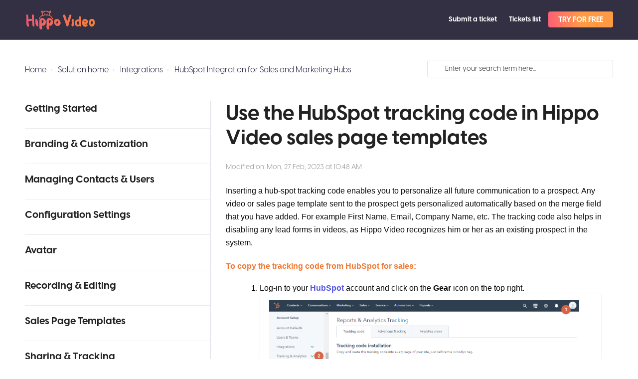

--- FILE ---
content_type: text/html; charset=utf-8
request_url: https://help.hippovideo.io/support/solutions/articles/19000109099-use-the-hubspot-tracking-code-in-hippo-video-sales-page-templates
body_size: 53735
content:
<!DOCTYPE html>
       
        <!--[if lt IE 7]><html class="no-js ie6 dew-dsm-theme " lang="en" dir="ltr" data-date-format="non_us"><![endif]-->       
        <!--[if IE 7]><html class="no-js ie7 dew-dsm-theme " lang="en" dir="ltr" data-date-format="non_us"><![endif]-->       
        <!--[if IE 8]><html class="no-js ie8 dew-dsm-theme " lang="en" dir="ltr" data-date-format="non_us"><![endif]-->       
        <!--[if IE 9]><html class="no-js ie9 dew-dsm-theme " lang="en" dir="ltr" data-date-format="non_us"><![endif]-->       
        <!--[if IE 10]><html class="no-js ie10 dew-dsm-theme " lang="en" dir="ltr" data-date-format="non_us"><![endif]-->       
        <!--[if (gt IE 10)|!(IE)]><!--><html class="no-js  dew-dsm-theme " lang="en" dir="ltr" data-date-format="non_us"><!--<![endif]-->
	<head>
		
		<!-- Title for the page -->
<title> Use the HubSpot tracking code in Hippo Video sales page templates : Customer Support </title>

<!-- Meta information -->

      <meta charset="utf-8" />
      <meta http-equiv="X-UA-Compatible" content="IE=edge,chrome=1" />
      <meta name="description" content= "" />
      <meta name="author" content= "" />
       <meta property="og:title" content="Use the HubSpot tracking code in Hippo Video sales page templates" />  <meta property="og:url" content="https://help.hippovideo.io/support/solutions/articles/19000109099-use-the-hubspot-tracking-code-in-hippo-video-sales-page-templates" />  <meta property="og:description" content=" Inserting a hub-spot tracking code enables you to personalize all future communication to a prospect. Any video or sales page template sent to the prospect gets personalized automatically based on the merge field that you have added. For example ..." />  <meta property="og:image" content="https://s3.amazonaws.com/cdn.freshdesk.com/data/helpdesk/attachments/production/19004322241/logo/ejMeaVkkMhI37I3dvF_XT6QJ3-dbaVJylg.png?X-Amz-Algorithm=AWS4-HMAC-SHA256&amp;amp;X-Amz-Credential=AKIAS6FNSMY2XLZULJPI%2F20251117%2Fus-east-1%2Fs3%2Faws4_request&amp;amp;X-Amz-Date=20251117T094535Z&amp;amp;X-Amz-Expires=604800&amp;amp;X-Amz-SignedHeaders=host&amp;amp;X-Amz-Signature=74a625bf535ec2261b49f07136d8c368f1f18892f26a6addbf8d61233449f8d8" />  <meta property="og:site_name" content="Customer Support" />  <meta property="og:type" content="article" />  <meta name="twitter:title" content="Use the HubSpot tracking code in Hippo Video sales page templates" />  <meta name="twitter:url" content="https://help.hippovideo.io/support/solutions/articles/19000109099-use-the-hubspot-tracking-code-in-hippo-video-sales-page-templates" />  <meta name="twitter:description" content=" Inserting a hub-spot tracking code enables you to personalize all future communication to a prospect. Any video or sales page template sent to the prospect gets personalized automatically based on the merge field that you have added. For example ..." />  <meta name="twitter:image" content="https://s3.amazonaws.com/cdn.freshdesk.com/data/helpdesk/attachments/production/19004322241/logo/ejMeaVkkMhI37I3dvF_XT6QJ3-dbaVJylg.png?X-Amz-Algorithm=AWS4-HMAC-SHA256&amp;amp;X-Amz-Credential=AKIAS6FNSMY2XLZULJPI%2F20251117%2Fus-east-1%2Fs3%2Faws4_request&amp;amp;X-Amz-Date=20251117T094535Z&amp;amp;X-Amz-Expires=604800&amp;amp;X-Amz-SignedHeaders=host&amp;amp;X-Amz-Signature=74a625bf535ec2261b49f07136d8c368f1f18892f26a6addbf8d61233449f8d8" />  <meta name="twitter:card" content="summary" />  <link rel="canonical" href="https://help.hippovideo.io/support/solutions/articles/19000109099-use-the-hubspot-tracking-code-in-hippo-video-sales-page-templates" /> 

<!-- Responsive setting -->
<link rel="apple-touch-icon" href="https://s3.amazonaws.com/cdn.freshdesk.com/data/helpdesk/attachments/production/19008523911/fav_icon/WycnHUJJYJcof21pH-pOe0cAeP7JBfsS5g.png" />
        <link rel="apple-touch-icon" sizes="72x72" href="https://s3.amazonaws.com/cdn.freshdesk.com/data/helpdesk/attachments/production/19008523911/fav_icon/WycnHUJJYJcof21pH-pOe0cAeP7JBfsS5g.png" />
        <link rel="apple-touch-icon" sizes="114x114" href="https://s3.amazonaws.com/cdn.freshdesk.com/data/helpdesk/attachments/production/19008523911/fav_icon/WycnHUJJYJcof21pH-pOe0cAeP7JBfsS5g.png" />
        <link rel="apple-touch-icon" sizes="144x144" href="https://s3.amazonaws.com/cdn.freshdesk.com/data/helpdesk/attachments/production/19008523911/fav_icon/WycnHUJJYJcof21pH-pOe0cAeP7JBfsS5g.png" />
        <meta name="viewport" content="width=device-width, initial-scale=1.0, maximum-scale=5.0, user-scalable=yes" /> 

<meta name="viewport" content="width=device-width, initial-scale=1.0" />
<link rel="stylesheet" href="https://cdnjs.cloudflare.com/ajax/libs/font-awesome/6.1.1/css/fontawesome.min.css" />
<link rel="stylesheet" href="//maxcdn.bootstrapcdn.com/font-awesome/4.7.0/css/font-awesome.min.css" />
<link rel="stylesheet" href="//cdn.jsdelivr.net/highlight.js/9.10.0/styles/github.min.css" />
<link rel="stylesheet" href="//cdn.jsdelivr.net/jquery.magnific-popup/1.0.0/magnific-popup.css" />

<style type="text/css">
  @font-face {
    font-family: "VisbyCF";
    src: url("https://fontstatic.hippovideo.io/website/VisbyCFRegular/font.woff2") format("woff2"),
          url("https://fontstatic.hippovideo.io/website/VisbyCFRegular/font.woff") format('woff');
    font-weight: 400;
    font-style: normal;
  }
  @font-face {
    font-family: "VisbyCF";
    src: url("https://fontstatic.hippovideo.io/website/VisbyCFMedium/font.woff2") format("woff2"),
          url("https://fontstatic.hippovideo.io/website/VisbyCFMedium/font.woff") format('woff');
    font-weight: 500;
    font-style: normal;
  }
  @font-face {
    font-family: "VisbyCF";
    src: url("https://fontstatic.hippovideo.io/website/VisbyCFBold/font.woff2") format("woff2"),
          url("https://fontstatic.hippovideo.io/website/VisbyCFBold/font.woff") format('woff');
    font-weight: 700;
    font-style: normal;
  }
</style>
		
		<!-- Adding meta tag for CSRF token -->
		<meta name="csrf-param" content="authenticity_token" />
<meta name="csrf-token" content="uRlM+OmS9EsgHKTTtXZkuvhOtkTjvhu8rII4bTaFnsoaJJDs4IsNvcAIl4WBJ+BBC8/o5iAoWgm8rQt2z9f8KA==" />
		<!-- End meta tag for CSRF token -->
		
		<!-- Fav icon for portal -->
		<link rel='shortcut icon' href='https://s3.amazonaws.com/cdn.freshdesk.com/data/helpdesk/attachments/production/19008523911/fav_icon/WycnHUJJYJcof21pH-pOe0cAeP7JBfsS5g.png' />

		<!-- Base stylesheet -->
 
		<link rel="stylesheet" media="print" href="https://assets6.freshdesk.com/assets/cdn/portal_print-6e04b27f27ab27faab81f917d275d593fa892ce13150854024baaf983b3f4326.css" />
	  		<link rel="stylesheet" media="screen" href="https://assets7.freshdesk.com/assets/cdn/portal_utils-fb384e81c6aeb97d2deb8e5b71eb7fd01722d6d2a547f66257af22ba4da6ae10.css" />

		
		<!-- Theme stylesheet -->

		<link href="/support/theme.css?v=4&amp;d=1696332158" media="screen" rel="stylesheet" type="text/css">

		<!-- Google font url if present -->
		<link href='https://fonts.googleapis.com/css?family=Open+Sans:regular,italic,600,700,700italic' rel='stylesheet' type='text/css' nonce='zbyNWUfallu7CX4/teWKGA=='>

		<!-- Including default portal based script framework at the top -->
		<script src="https://assets2.freshdesk.com/assets/cdn/portal_head_v2-797ad21726553bbb0591a4f4e49a751bafdab2dbc5ba38ebc24c53bde52837bc.js"></script>
		<!-- Including syntexhighlighter for portal -->
		<script src="https://assets7.freshdesk.com/assets/cdn/prism-841b9ba9ca7f9e1bc3cdfdd4583524f65913717a3ab77714a45dd2921531a402.js"></script>

		    <!-- Google tag (gtag.js) -->
	<script async src='https://www.googletagmanager.com/gtag/js?id=UA-88261465-6' nonce="zbyNWUfallu7CX4/teWKGA=="></script>
	<script nonce="zbyNWUfallu7CX4/teWKGA==">
	  window.dataLayer = window.dataLayer || [];
	  function gtag(){dataLayer.push(arguments);}
	  gtag('js', new Date());
	  gtag('config', 'UA-88261465-6');
	</script>


		<!-- Access portal settings information via javascript -->
		 <script type="text/javascript">     var portal = {"language":"en","name":"Customer Support","contact_info":"","current_page_name":"article_view","current_tab":"solutions","vault_service":{"url":"https://vault-service.freshworks.com/data","max_try":2,"product_name":"fd"},"current_account_id":450959,"preferences":{"bg_color":"#ffffff","header_color":"#ffffff","help_center_color":"#ffffff","footer_color":"#3b3b3b","tab_color":"#ffffff","tab_hover_color":"#f47a58","btn_background":"#ffffff","btn_primary_background":"#6c6a6a","baseFont":"Open Sans","textColor":"#333333","headingsFont":"Open Sans","headingsColor":"#333333","linkColor":"#036690","linkColorHover":"#036690","inputFocusRingColor":"#f47a58","nonResponsive":"false"},"image_placeholders":{"spacer":"https://assets7.freshdesk.com/assets/misc/spacer.gif","profile_thumb":"https://assets5.freshdesk.com/assets/misc/profile_blank_thumb-4a7b26415585aebbd79863bd5497100b1ea52bab8df8db7a1aecae4da879fd96.jpg","profile_medium":"https://assets2.freshdesk.com/assets/misc/profile_blank_medium-1dfbfbae68bb67de0258044a99f62e94144f1cc34efeea73e3fb85fe51bc1a2c.jpg"},"falcon_portal_theme":false,"current_object_id":19000109099};     var attachment_size = 20;     var blocked_extensions = "";     var allowed_extensions = "";     var store = { 
        ticket: {},
        portalLaunchParty: {} };    store.portalLaunchParty.ticketFragmentsEnabled = false;    store.pod = "us-east-1";    store.region = "US"; </script> 


			
	</head>
	<body>
            	
		
		
		

<!-- Notification Messages -->
 <div class="alert alert-with-close notice hide" id="noticeajax"></div> 
<div class="layout layout--anonymous">
  <div class="layout__head">
  	

<header class="topbar topbar--small" data-topbar>
  <div class="topbar__nav bt-container">
    <div class="bt-container-inner topbar__container-inner">
      <div class="topbar__inner">
        <div class="topbar__col topbar__col--logo">
          <div class="logo-wrapper">
            <div class="logo">
              <a href="/support/home">
                <svg xmlns="http://www.w3.org/2000/svg" xmlns:xlink="http://www.w3.org/1999/xlink" id="a" viewBox="0 700 6200 1750"><defs><style>.ab{fill:url(#u);}.ac{fill:url(#t);}.ad{fill:url(#v);}.ae{fill:url(#e);}.af{fill:url(#d);}.ag{fill:url(#g);}.ah{fill:url(#f);}.ai{fill:url(#p);}.aj{fill:url(#o);}.ak{fill:url(#s);}.al{fill:url(#q);}.am{fill:url(#r);}.an{fill:url(#i);}.ao{fill:url(#h);}.ap{fill:url(#k);}.aq{fill:url(#j);}.ar{fill:url(#m);}.as{fill:url(#l);}.at{fill:url(#n);}.au{fill:url(#c);}.av{fill:url(#b);}.aw{fill:url(#x);}.ax{fill:url(#w);}.ay{fill:url(#y);}.b`{fill:url(#aa);}.ba{fill:url(#a`);}.bb{fill:#f47a58;}</style><linearGradient id="b" x1="6247.23" y1="2078.1" x2="88.77" y2="2078.1" gradientTransform="translate(0 3240) scale(1 -1)" gradientUnits="userSpaceOnUse"><stop offset="0" stop-color="#f38038"/><stop offset="1" stop-color="#f05875"/></linearGradient><linearGradient id="c" x1="6247.23" y1="2078.1" x2="88.77" y2="2078.1" gradientTransform="translate(0 3240) scale(1 -1)" gradientUnits="userSpaceOnUse"><stop offset="0" stop-color="#f38038"/><stop offset="1" stop-color="#f05875"/></linearGradient><linearGradient id="d" x1="6247.23" y1="2170.53" x2="88.77" y2="2170.53" gradientTransform="translate(0 3240) scale(1 -1)" gradientUnits="userSpaceOnUse"><stop offset="0" stop-color="#f38038"/><stop offset="1" stop-color="#f05875"/></linearGradient><linearGradient id="e" x1="6247.23" y1="2170.45" x2="88.77" y2="2170.45" gradientTransform="translate(0 3240) scale(1 -1)" gradientUnits="userSpaceOnUse"><stop offset="0" stop-color="#f38038"/><stop offset="1" stop-color="#f05875"/></linearGradient><linearGradient id="f" x1="6247.23" y1="1391.55" x2="88.77" y2="1391.55" gradientTransform="translate(0 3240) scale(1 -1)" gradientUnits="userSpaceOnUse"><stop offset="0" stop-color="#f38038"/><stop offset="1" stop-color="#f05875"/></linearGradient><linearGradient id="g" x1="6247.23" y1="1391.65" x2="88.77" y2="1391.65" gradientTransform="translate(0 3240) scale(1 -1)" gradientUnits="userSpaceOnUse"><stop offset="0" stop-color="#f38038"/><stop offset="1" stop-color="#f05875"/></linearGradient><linearGradient id="h" x1="6247.23" y1="1287.78" x2="88.77" y2="1287.78" gradientTransform="translate(0 3240) scale(1 -1)" gradientUnits="userSpaceOnUse"><stop offset="0" stop-color="#f38038"/><stop offset="1" stop-color="#f05875"/></linearGradient><linearGradient id="i" x1="6247.23" y1="1287.9" x2="88.77" y2="1287.9" gradientTransform="translate(0 3240) scale(1 -1)" gradientUnits="userSpaceOnUse"><stop offset="0" stop-color="#f38038"/><stop offset="1" stop-color="#f05875"/></linearGradient><linearGradient id="j" x1="6247.23" y1="1287.78" x2="88.77" y2="1287.78" gradientTransform="translate(0 3240) scale(1 -1)" gradientUnits="userSpaceOnUse"><stop offset="0" stop-color="#f38038"/><stop offset="1" stop-color="#f05875"/></linearGradient><linearGradient id="k" x1="6247.23" y1="1287.9" x2="88.77" y2="1287.9" gradientTransform="translate(0 3240) scale(1 -1)" gradientUnits="userSpaceOnUse"><stop offset="0" stop-color="#f38038"/><stop offset="1" stop-color="#f05875"/></linearGradient><linearGradient id="l" x1="6247.23" y1="1415.2" x2="88.77" y2="1415.2" gradientTransform="translate(0 3240) scale(1 -1)" gradientUnits="userSpaceOnUse"><stop offset="0" stop-color="#f38038"/><stop offset="1" stop-color="#f05875"/></linearGradient><linearGradient id="m" x1="6247.23" y1="1415.4" x2="88.77" y2="1415.4" gradientTransform="translate(0 3240) scale(1 -1)" gradientUnits="userSpaceOnUse"><stop offset="0" stop-color="#f38038"/><stop offset="1" stop-color="#f05875"/></linearGradient><linearGradient id="n" x1="6247.23" y1="1592" x2="88.77" y2="1592" gradientTransform="translate(0 3240) scale(1 -1)" gradientUnits="userSpaceOnUse"><stop offset="0" stop-color="#f38038"/><stop offset="1" stop-color="#f05875"/></linearGradient><linearGradient id="o" x1="6247.23" y1="1591.8" x2="88.77" y2="1591.8" gradientTransform="translate(0 3240) scale(1 -1)" gradientUnits="userSpaceOnUse"><stop offset="0" stop-color="#f38038"/><stop offset="1" stop-color="#f05875"/></linearGradient><linearGradient id="p" x1="6247.23" y1="2170.53" x2="88.77" y2="2170.53" gradientTransform="translate(0 3240) scale(1 -1)" gradientUnits="userSpaceOnUse"><stop offset="0" stop-color="#f38038"/><stop offset="1" stop-color="#f05875"/></linearGradient><linearGradient id="q" x1="6247.23" y1="2170.5" x2="88.77" y2="2170.5" gradientTransform="translate(0 3240) scale(1 -1)" gradientUnits="userSpaceOnUse"><stop offset="0" stop-color="#f38038"/><stop offset="1" stop-color="#f05875"/></linearGradient><linearGradient id="r" x1="6247.23" y1="1591.5" x2="88.77" y2="1591.5" gradientTransform="translate(0 3240) scale(1 -1)" gradientUnits="userSpaceOnUse"><stop offset="0" stop-color="#f38038"/><stop offset="1" stop-color="#f05875"/></linearGradient><linearGradient id="s" x1="6247.23" y1="1591.6" x2="88.77" y2="1591.6" gradientTransform="translate(0 3240) scale(1 -1)" gradientUnits="userSpaceOnUse"><stop offset="0" stop-color="#f38038"/><stop offset="1" stop-color="#f05875"/></linearGradient><linearGradient id="t" x1="6247.23" y1="1393.14" x2="88.77" y2="1393.14" gradientTransform="translate(0 3240) scale(1 -1)" gradientUnits="userSpaceOnUse"><stop offset="0" stop-color="#f38038"/><stop offset="1" stop-color="#f05875"/></linearGradient><linearGradient id="u" x1="6247.23" y1="1393.25" x2="88.77" y2="1393.25" gradientTransform="translate(0 3240) scale(1 -1)" gradientUnits="userSpaceOnUse"><stop offset="0" stop-color="#f38038"/><stop offset="1" stop-color="#f05875"/></linearGradient><linearGradient id="v" x1="6247.23" y1="1383.78" x2="88.77" y2="1383.78" gradientTransform="translate(0 3240) scale(1 -1)" gradientUnits="userSpaceOnUse"><stop offset="0" stop-color="#f38038"/><stop offset="1" stop-color="#f05875"/></linearGradient><linearGradient id="w" x1="6247.23" y1="1383.7" x2="88.77" y2="1383.7" gradientTransform="translate(0 3240) scale(1 -1)" gradientUnits="userSpaceOnUse"><stop offset="0" stop-color="#f38038"/><stop offset="1" stop-color="#f05875"/></linearGradient><linearGradient id="x" x1="6247.18" y1="1392.51" x2="88.71" y2="1392.51" gradientTransform="translate(0 3240) scale(1 -1)" gradientUnits="userSpaceOnUse"><stop offset="0" stop-color="#f38038"/><stop offset="1" stop-color="#f05875"/></linearGradient><linearGradient id="y" x1="6247.23" y1="1392.5" x2="88.77" y2="1392.5" gradientTransform="translate(0 3240) scale(1 -1)" gradientUnits="userSpaceOnUse"><stop offset="0" stop-color="#f38038"/><stop offset="1" stop-color="#f05875"/></linearGradient><linearGradient id="a`" x1="6247.23" y1="1510.15" x2="88.77" y2="1510.15" gradientTransform="translate(0 3240) scale(1 -1)" gradientUnits="userSpaceOnUse"><stop offset="0" stop-color="#f38038"/><stop offset="1" stop-color="#f05875"/></linearGradient><linearGradient id="aa" x1="6247.23" y1="1510.15" x2="88.77" y2="1510.15" gradientTransform="translate(0 3240) scale(1 -1)" gradientUnits="userSpaceOnUse"><stop offset="0" stop-color="#f38038"/><stop offset="1" stop-color="#f05875"/></linearGradient></defs><g><path class="bb" d="M1226.9,1551.9c-2,0-4-.1-6.2-.3-4.4-.5-8.5-2.8-11.2-6.4-2.7-3.5-3.8-8-3-12.3,23.2-133.2,126.1-226.8,208.3-281.8,43.3-29,62.8-59.5,69.5-108.9,5.4-39.9,17.8-78,30.9-118.3,4.5-13.9,9-27.8,13.3-42,1.2-4-.9-8.2-4.7-9.7-70-26.5-103-70.5-97.9-130.6,2.2-25.6,34.3-57.6,58.1-64.9,10.5-3.2,20.7-4.8,30.2-4.8,47.6,0,75.9,39.6,98.6,76.8,1.4,2.3,3.9,3.7,6.7,3.7,1.8,0,3.5-.6,4.9-1.6,63.8-47,142-69.8,239.3-69.8h4.7c100.4,.7,179,28.3,233.5,81.9,1.6,1.6,3.7,2.4,5.8,2.4,1.7,0,3.3-.5,4.6-1.5,9.1-6.7,18.1-13.5,27.1-20.3,27-20.3,54.9-41.2,83.8-59.6,10.7-6.8,22.2-10.3,33.4-10.3,21.6,0,40,12.6,49.3,33.8,10.5,24,15.1,62,2.7,85.3-23.3,43.9-62.4,74-107.3,82.6-4.3,.8-7.1,5-6.3,9.2l8.2,43.7c11.1,59.1,21.6,114.9,33.2,171.8,2.1,10.3,9.4,21.8,16.9,26.7,104.8,69.2,186.4,164.7,223.9,262.1,3.1,8,1.5,17.3-.4,26.1-1.6,7.5-8.3,12.9-15.9,12.9-2.6,0-5-.6-7.3-1.8-9.2-4.7-17.8-9.6-22.3-17.4-5.2-9-9.9-17.4-14.4-25.3-31.1-54.8-48.2-85-82.8-119.8-1.5-1.5-2.9-3.2-4.2-5-69.8-100.5-183.9-159.9-348.8-181.6-45.7-6-90.5-9-133.2-9-127.7,0-245.4,27.5-349.8,81.6-132.8,68.9-210.6,152.4-231,248.2-.5,2.5-1,5.1-1.5,7.7-3.4,20.8-8.2,46.5-38.7,46.5Zm625.1-426.8c107.2,0,215.9,18.8,323,55.8,.9,.3,1.8,.5,2.7,.5,2.3,0,4.5-1,6-2.8,1.5-1.7,2.1-4,1.8-6.3-17.6-114.1-34.3-222-139.7-285.3-62.5-37.5-126.5-56.6-190.2-56.6-58.7,0-116,16.3-170.1,48.5-88.5,52.7-133.4,140.6-145.5,285-.2,2.2,.5,4.2,2,5.8,1.5,1.7,3.7,2.6,5.9,2.6,.8,0,1.6-.1,2.4-.4,101.7-31,203.3-46.8,301.7-46.8Zm-355.7-297c-3.8,0-7,2.5-7.8,6.1l-1.3,5.7c-2.5,11-5.1,22.3-1.4,27.9,12.6,19.1,28.9,36.3,46.1,54.5,4,4.2,8,8.5,12.1,12.9,1.5,1.6,3.6,2.5,5.8,2.5h0c2.6,0,5.1-1.3,6.5-3.4,16.2-24,22.1-41,18.9-55.3-3.3-15-16.8-28.6-45.1-45.5-7.6-4.5-17.9-5-28.9-5.4l-4.5-.2-.4-4.1v4.3h0Zm744.5-2.6c-31.9,0-84.5,48.2-87.9,80.6-.8,7.4,3.1,15.8,6.5,23.2l.7,1.4c1.3,2.9,4.1,4.6,7.3,4.6,.5,0,1,0,1.4-.1,37.8-6.5,97.6-59.6,95.5-84.8-.7-8.8-15-24.6-22.4-24.9h-1.1Z"/><path class="bb" d="M2027.5,1072.7c-23.1,11.9-36.7,23.3-51.1,24.4-7.2,.6-24.6-22.9-22.5-26.4,7.6-12.4,20.6-26.7,33.5-28.8,9.1-1.4,21.2,15.6,40.1,30.8Z"/><path class="bb" d="M1141,1894.1c4.9,20.6,9.6,42,14,64,4.4,22.1,7.4,43.7,8.8,64.8,1.5,21.1,.5,41.5-2.9,61.1-3.5,19.6-10.1,36.8-19.9,51.5-9.8,19.6-22.8,29.5-39,29.5s-32.4-4.9-48.6-14.7c-16.2-9.8-31.2-22.1-44.9-36.8-13.8-14.7-23.1-27.5-28-38.3-14.7-20.6-26.3-43.2-34.6-67.7-8.4-24.5-14.5-49.8-18.4-75.8s-6.1-52.5-6.6-79.5-.7-52.8-.7-77.3c0-26.5-1.5-54-4.4-82.5s-4.9-54.5-5.9-78c-1-23.6,.2-43.2,3.7-58.9,3.4-15.7,12-23.6,25.8-23.6h41.2c19.6,0,35.6,5.2,47.9,15.5,12.3,10.3,23.3,25.3,33.1,44.9,14.7,25.5,26.2,50.8,34.6,75.8,8.3,25,15.2,50.1,20.6,75.1,5.4,25,9.6,50.3,12.5,75.8,2.8,25.5,6.7,50.5,11.7,75.1Z"/><path class="bb" d="M1812.4,1664.4c11.8,32.4,18.9,66.3,21.3,101.6,2.4,35.3,.2,70.2-6.6,104.5-6.9,34.4-18.4,67.5-34.6,99.4-16.2,31.9-37.1,60.6-62.6,86.1-20.6,21.6-41.5,36.6-62.6,44.9-21.1,8.4-42,12.5-62.6,12.5s-41-3.4-61.1-10.3c-20.1-6.9-40.5-15.2-61.1-25v108.2c0,20.6,1.7,20,5.1,47.5,3.4,27.5,5.9,54.7,7.4,81.7s0,52.5-4.4,76.6c-4.4,24-15,43.4-31.7,58.2-10.7,10.8-23.1,16.7-37.3,17.7-14.1,1-28.2-1.2-42.4-6.6-14.1-5.4-27-12.8-38.7-22.1-11.7-9.3-20-18.9-24.8-28.7-15.6-26.5-26.5-52.8-32.9-78.8-6.3-26-10.2-52.5-11.7-79.5s-1.5-30.1,0-58.5c1.5-28.5,2.2-58.4,2.2-89.8v-317.3c0-15.7-.7-34.4-2.2-56s-1.5-43.9,0-67,5.4-45.4,11.8-67,17.4-40.2,33.1-56c19.6-31.4,45.9-56.7,78.8-75.8,32.9-19.1,75.8-28.7,128.9-28.7,30.4,0,60.4,6.1,89.8,18.4,29.5,12.3,56.9,28.7,82.5,49.3,25.5,20.6,48.3,44.9,68.5,72.9,20.1,27.9,36.1,57.1,47.9,87.6Zm-167.9,60.3c3.9-14.7,4.9-29.2,2.9-43.4-2-14.2-6.6-27.2-14-39-7.4-11.8-17.2-21.4-29.4-28.7-12.3-7.4-26.3-11-42-11-31.4,0-57.2,8.4-77.3,25-20.1,16.7-35.1,35.8-44.9,57.4,9.8,19.6,15.4,44.2,16.9,73.6,1.5,29.4,2.2,59.9,2.2,91.3v61.8c20.6,0,37-.7,49.3-2.2,12.3-1.5,23.3-7.6,33.1-18.4,21.6-20.6,41.7-44.2,60.4-70.7,18.8-26.5,33-58.3,42.8-95.7Z"/><path class="bb" d="M2456.6,1664.4c11.8,32.4,18.9,66.3,21.4,101.6,2.4,35.3,.2,70.2-6.6,104.5-6.9,34.4-18.4,67.5-34.6,99.4-16.2,31.9-37.1,60.6-62.6,86.1-20.6,21.6-41.5,36.6-62.6,44.9-21.1,8.4-42,12.5-62.6,12.5s-41-3.4-61.1-10.3c-20.1-6.9-40.5-15.2-61.1-25v108.2c0,20.6,1.7,20,5.1,47.5,3.4,27.5,5.9,54.7,7.4,81.7s0,52.5-4.4,76.6c-4.4,24-15,43.4-31.7,58.2-10.7,10.8-23.1,16.7-37.3,17.7-14.1,1-28.2-1.2-42.4-6.6-14.1-5.4-27-12.8-38.7-22.1-11.7-9.3-20-18.9-24.8-28.7-15.6-26.5-26.5-52.8-32.9-78.8-6.3-26-10.2-52.5-11.7-79.5s-1.5-30.1,0-58.5c1.5-28.5,2.2-58.4,2.2-89.8v-317.3c0-15.7-.7-34.4-2.2-56s-1.5-43.9,0-67,5.4-45.4,11.8-67c6.4-21.6,17.4-40.2,33.1-56,19.6-31.4,45.9-56.7,78.8-75.8,32.9-19.1,75.8-28.7,128.8-28.7,30.4,0,60.4,6.1,89.8,18.4,29.5,12.3,56.9,28.7,82.5,49.3,25.5,20.6,48.3,44.9,68.5,72.9,20.1,27.9,36.1,57.1,47.9,87.6Zm-167.9,60.3c3.9-14.7,4.9-29.2,2.9-43.4-2-14.2-6.6-27.2-14-39-7.4-11.8-17.2-21.4-29.4-28.7-12.3-7.4-26.3-11-42-11-31.4,0-57.2,8.4-77.3,25-20.1,16.7-35.1,35.8-44.9,57.4,9.8,19.6,15.5,44.2,16.9,73.6,1.5,29.4,2.2,59.9,2.2,91.3v61.8c20.6,0,37-.7,49.3-2.2,12.3-1.5,23.3-7.6,33.1-18.4,21.6-20.6,41.7-44.2,60.4-70.7,18.7-26.5,33-58.3,42.8-95.7Z"/><path class="bb" d="M3161.9,1845.5c4.9,32.4,2.4,65.5-7.4,99.4-9.8,33.9-25.8,64.3-47.9,91.3-22.1,27-48.8,49.1-80.3,66.3-31.4,17.2-66.3,25.8-104.5,25.8-38.3,4.9-75.6,1-111.9-11.8-36.3-12.7-69.7-31.9-100.1-57.4-30.4-25.5-55.7-56.7-75.8-93.5-20.1-36.8-33.1-76.8-39-120-4.9-32.4-5.7-67.7-2.2-106,3.4-38.3,12.5-73.6,27.2-106,14.7-32.4,36.1-59.4,64.1-81s63.6-32.4,106.8-32.4c11.8,0,22.6-.2,32.4-.7,9.8-.5,21.1-.2,33.9,.7,39.3,2,76.3,12,111.2,30.2,34.8,18.2,65.8,41.7,92.8,70.7,27,29,49.1,62.8,66.3,101.6,16.9,38.6,28.5,79.6,34.4,122.8Zm-304.8,86.8c32.4-16.7,54.7-36.6,67-59.6,12.3-23.1,17.7-47.6,16.2-73.6s-8.4-52-20.6-78c-12.3-26-26.3-49.8-42-71.4-15.7,10.8-29.2,24.1-40.5,39.7-11.3,15.7-20.4,32.4-27.2,50.1-6.9,17.7-11.8,35.8-14.7,54.5-2.9,18.7-4.4,35.8-4.4,51.5v86.9c2.9,0,6.1,.7,9.6,2.2,3.4,1.5,7.6,2.9,12.5,4.4s10.8,2,17.7,1.5c6.7-.5,15.5-3.2,26.4-8.2Z"/><path class="bb" d="M264.9,2195.4c-10.1,0-20.8-1.8-32-5.4-14.7-4.7-28.7-11.1-41.6-18.9-17.6-10.6-22.9-15-25.3-17.5-.6-.6-1.1-1.3-1.5-2.1-19.3-37.8-34.3-79.4-44.4-123.5-10-43.9-17.2-89.3-21.4-135.2-4.2-45.7-6.7-91.8-7.5-137.2-.8-44.8-1.2-87.8-1.2-128,0-45-.2-87.3-.6-125.9-.4-37.3-.6-77.7-.6-123.6,0-37.4,.6-77.9,1.9-120.6,1.2-43,5.7-87.2,13.2-131.5,.1-.3,.1-.7,.2-1,4.2-13.8,13.7-21.4,26.7-21.4h1.4c11.3,.5,23.2,4.2,35.5,11,11.8,6.5,23,14.9,33.5,24.9,10.8,10.3,17.8,19,21.6,26.6,.3,.6,.5,1.2,.7,1.9,15,67.5,23.9,135.4,26.4,201.7,2.3,62.2,3.6,125.5,3.7,188.2,19.1-5.5,40.2-10.5,63.1-15.1,26.8-5.3,52.4-11.4,76.1-17.9,36.1-9.2,72.7-15.4,108.8-18.4,33.3-2.7,68.1-4.2,103.5-4.4v-155.2c0-13.9-.6-31.4-1.9-51.9-1.3-21-1.5-43.1-.6-65.7,.8-22.8,3.6-45.1,8.3-66.3,4.8-21.8,13.1-40.6,24.6-55.6,.2-.3,.5-.6,.7-.8,4-4,10.1-6,18-6,2.5,0,5.2,.2,8.2,.6,10.3,1.3,20.7,4.3,30.9,8.7,10,4.4,19.2,9.2,27.3,14.3,9.9,6.2,15.2,12.1,16.7,18.6,7.5,24.4,12.7,48.1,15.2,70.4,2.5,22,4,44.1,4.4,65.6,.4,21.4,0,43-1.3,64.3-1.2,20.9-1.9,42.8-1.9,65,0,43.8,.6,88.7,1.9,133.2,1.2,44.6,3.1,89.9,5.6,134.5,2.5,42.6,8.1,85.4,16.7,127.3,8.7,42.4,15.3,86.7,19.5,131.9,1.6,20.5,4.5,40.3,8.6,58.9,4.2,19.3,7.4,38.7,9.5,57.6,2.1,19.2,2.5,38.4,1.3,57-1.3,19.2-6.4,38.6-15.1,57.7-6.4,12.7-16.6,20.1-30.6,22.2-4.1,.6-8.3,.9-12.5,.9-8.4,0-17.1-1.2-25.8-3.6-12.9-3.6-25-8.9-35.9-16-12-7.7-19.4-15.5-22.6-24-6.6-14-12.9-34.5-18.4-60.4-5.4-25.3-10.3-54.1-14.5-85.4-4.1-31-7.7-64.3-10.6-98.9-2.9-34.3-5.4-68.6-7.5-101.8-2.1-33.2-3.3-65-3.8-94.6-.3-23.8-.6-45.4-.6-64.4-19.4,5.8-38.9,9.8-58.2,11.9-21.8,2.4-43.6,6.9-64.6,13.4-35.4,9.3-74.5,16.7-116.7,22.1-39,5-76.6,7.8-111.9,8.1,.2,41.6,1.6,81,4.3,117.2,2.9,38.6,8.1,79.9,15.5,122.7,13.3,74.2,20.1,150.2,20.1,225.9,0,.7-.1,1.5-.3,2.2-6.4,22.8-20.4,29.4-31.1,30.9-3.7,.6-7.4,.8-11.1,.8Z"/><path class="bb" d="M1690.5,1072.7c23.1,11.9,36.7,23.3,51.1,24.4,7.2,.6,24.6-22.9,22.5-26.4-7.6-12.4-20.6-26.7-33.5-28.8-9.1-1.4-21.2,15.6-40.1,30.8Z"/><path class="bb" d="M3777,2173.2c-7.7,0-15.8-1-23.9-3-17.2-4.7-31.9-13.6-44.7-27.2-12.7-13.5-20.4-28.5-23.5-45.7-16.6-68.2-59.3-202.1-127.3-398.8-3.5-11.5-7.7-24-12.3-36.9-23.4-68.3-53.7-155-89.9-257.6-32.6-90.4-51.3-143-55.8-156.5-8.8-24.8-7.5-48,4-71.4,11.5-23.4,29.2-38.8,54.2-47.1,10.5-3.5,20.9-5.2,30.9-5.2,13.8,0,27.7,3.4,41.1,10,23.3,11.5,38.5,28.9,46.3,53.4,4.7,13.1,22.8,64.5,54.7,154.4,37,102.1,67.7,189.1,91.3,258.8,4.7,12.3,9.2,24.5,13.7,37.1,7.2,22.5,14.6,44.2,21.8,64.1l15.5,42.4,12.4-43.4c5.3-18.7,11.2-37.2,17.5-55.1,58.9-193.7,111.9-348.3,157.8-460,10.2-23.6,27-40,51.3-49.9,12-4.9,24.1-7.4,35.8-7.4s23.6,2.5,35.4,7.4c23.8,9.9,40.4,26.5,50.8,50.8,10.2,24.1,10.3,47.3,0,70.9-43.7,106.4-94.7,254.9-151.9,441.8-45.3,148.7-83.9,284.2-114.7,402.7-6.4,25.5-20.5,44.4-43.1,57.9-15.3,9-30.9,13.5-47.4,13.5Z"/><path class="bb" d="M4353.2,1803.6c-1.5,127.5-4.1,222.7-7.9,285.7-.8,24-10.5,44.2-29.2,60.7s-40.3,24.2-64.7,23.1c-24.4-1.1-44.8-11.1-61.3-29.8-16.5-18.7-24-40.1-22.5-64.1,3-60.7,5.2-153.3,6.7-277.8,.7-17.2,5.4-32.8,14.1-46.7,8.6-13.9,20.4-24.5,35.4-32-15.7-6.8-28.5-17.6-38.2-32.6-4.5-6-7.9-12.4-10.1-19.1-1.5-4.5-2.6-9.4-3.4-14.6-.8-3-1.1-6.4-1.1-10.1v-7.9c-.8-6-.8-13.5,0-22.5,0-5.2,.4-9.4,1.1-12.4v-5.6c.7-5.2,1.9-10.1,3.4-14.6,3-9,7.5-17.6,13.5-25.9,9.7-13.5,22.1-23.2,37.1-29.2,26.2-11.3,51.7-10.1,76.5,3.4,13.5,6.8,24.4,16.5,32.6,29.2,3.7,5.2,6.7,10.9,9,16.9l4.5,13.5c1.5,8.2,2.6,23.6,3.4,46.1,0,22.5-7.1,42-21.4,58.5-5.3,6.7-11.6,12.8-19.1,18-3.8,3-7.5,5.3-11.2,6.8,16.5,7.5,29.6,18.7,39.4,33.7,9.6,14.8,14.1,31.3,13.4,49.3Z"/><path class="bb" d="M5318.6,1974.5c8.2,22.5,21.7,36.4,40.5,41.6,27,6.7,58.5,12.4,94.5-12.3,20.2-14.2,42.4-19.3,66.4-15.2,24,4.1,43.1,16.3,57.4,36.5,14.2,20.3,19.3,42.6,15.2,66.9-4.1,24.4-16.3,43.7-36.5,57.9-81.7,57-163.1,59.9-244,38.2-40.5-10.5-75.3-30.8-104.6-60.7-29.2-30-50.2-66-63-108-30.8-106.5-35.6-206.2-14.6-299.2,12.7-56.2,35.2-102,67.5-137.2,40.5-44.2,91.1-67.8,151.8-70.8,73.5-3.7,138.3,21.8,194.6,76.5,54,51.7,81.7,111,83.2,177.7,.7,40.5-9.4,76.9-30.4,109.1-21,32.2-51,42.7-90,60.7-50.5,21.8-113.1,44.3-188,38.3Zm-20.3-182.2c27.7,4.5,52.5,6.4,74.2,5.6,26.2-.7,46.5-4.5,60.7-11.2,4.5-1.5,7.9-3.4,10.1-5.6,1.5-.7,2.6-1.9,3.4-3.4,.7-.7,1.1-3,1.1-6.7-.8-18-10.5-36-29.2-54-18.8-18.7-39-27.4-60.7-25.9-12,0-21.8,4.1-29.2,12.4-10.5,12-18.8,30.8-24.7,56.2-2.3,10.5-4.2,21.4-5.7,32.6Z"/><path class="bb" d="M6059.8,1514.1c11.3,.6,22.1,3.8,32.4,9.7,63.8,33.7,108.4,89.8,133.9,168.1,21.3,65.2,26.5,134.7,15.4,208.6-11.6,76.2-38.2,140.2-79.7,191.9-52.4,65.4-118.1,98.4-197,99.1-45.1,0-86-16-122.6-48.3-27.6-24-50.7-55.9-69.1-95.7-32.3-70.2-46.9-149.1-43.8-236.7,4.5-98.2,32.1-175.4,83.1-231.6,30.2-34.2,66.7-56.8,109.4-68,42.8-11.2,88.8-10.2,138,2.9Zm-41.7,172.9c-19.3-5.1-35.2-6.4-47.7-3.8-9.6,2.3-18.2,7.6-25.8,15.7-21.3,24.4-33.3,64.2-36.2,119.3-2.6,58.2,6.7,109.7,27.8,154.5,7.4,16.7,15.6,28.8,24.5,36.3,.9,1.4,2.1,2.5,3.6,3.1,21.8-.3,41.2-11,58.2-32,21.8-26.7,36.1-62.1,42.9-106.3,6.7-45.7,3.9-87.6-8.4-125.7-9-27.9-22-48.3-38.9-61.1Z"/><path class="bb" d="M5004.4,2163.9c-15.7,16.8-36.9,25.2-63.6,25.2-25.2,0-43-8.6-53.3-25.8-10.3-17.2-16.2-36.1-17.8-56.8-19.9,26.8-44.5,47-73.9,60.8-29.4,13.7-29.4,20.6-62.3,20.6-42.8,0-81.4-9.2-115.8-27.5-34.4-18.4-63.6-42.6-87.7-72.8-24.1-30.2-42.6-64.4-55.6-102.6-13-38.2-19.5-77.2-19.5-116.9s6.7-80.8,20.1-118.7c13.4-37.8,32.3-71.5,56.7-100.9,24.4-29.4,54.3-52.7,89.4-69.9,35.1-17.2,74.5-25.8,118.1-25.8,56.5,0,73.2,19.5,112.1,58.5l-31.2-255.8c0-46.9,38-84.9,84.9-84.9h6.5c47,0,85.1,38.1,85.1,85.1l31.2,742.8c.1,26.8-7.7,48.6-23.4,65.4Zm-154.7-344.5c-4.2-20.2-11.1-38.4-20.6-54.5-9.6-16.1-26.6-24.6-39-39.5q-11.4-13.8-29-15.5c-22.1-2.1-41.3,4.8-57.3,14.3-16.1,9.6-29.4,22-40.1,37.3-10.7,15.3-18.7,32.5-24.1,51.6s-8,38.2-8,57.3,2.5,39.5,7.5,59,12.6,36.9,22.9,52.2c10.3,15.3,23.5,27.9,39.6,37.8,16,9.9,35.1,14.9,57.3,14.9s29.8-9.2,35.5-11.2c17.6-6.2,19.9-22.3,30.2-36.4,10.3-14.1,18.1-30.4,23.5-48.7,5.3-18.3,8-37.4,8-57.3-.1-20.6-2.2-41.1-6.4-61.3Z"/></g><g><g><path class="av" d="M1226.9,1551.9c-2,0-4-.1-6.2-.3-4.4-.5-8.5-2.8-11.2-6.4-2.7-3.5-3.8-8-3-12.3,23.2-133.2,126.1-226.8,208.3-281.8,43.3-29,62.8-59.5,69.5-108.9,5.4-39.9,17.8-78,30.9-118.3,4.5-13.9,9-27.8,13.3-42,1.2-4-.9-8.2-4.7-9.7-70-26.5-103-70.5-97.9-130.6,2.2-25.6,34.3-57.6,58.1-64.9,10.5-3.2,20.7-4.8,30.2-4.8,47.6,0,75.9,39.6,98.6,76.8,1.4,2.3,3.9,3.7,6.7,3.7,1.8,0,3.5-.6,4.9-1.6,63.8-47,142-69.8,239.3-69.8h4.7c100.4,.7,179,28.3,233.5,81.9,1.6,1.6,3.7,2.4,5.8,2.4,1.7,0,3.3-.5,4.6-1.5,9.1-6.7,18.1-13.5,27.1-20.3,27-20.3,54.9-41.2,83.8-59.6,10.7-6.8,22.2-10.3,33.4-10.3,21.6,0,40,12.6,49.3,33.8,10.5,24,15.1,62,2.7,85.3-23.3,43.9-62.4,74-107.3,82.6-4.3,.8-7.1,5-6.3,9.2l8.2,43.7c11.1,59.1,21.6,114.9,33.2,171.8,2.1,10.3,9.4,21.8,16.9,26.7,104.8,69.2,186.4,164.7,223.9,262.1,3.1,8,1.5,17.3-.4,26.1-1.6,7.5-8.3,12.9-15.9,12.9-2.6,0-5-.6-7.3-1.8-9.2-4.7-17.8-9.6-22.3-17.4-5.2-9-9.9-17.4-14.4-25.3-31.1-54.8-48.2-85-82.8-119.8-1.5-1.5-2.9-3.2-4.2-5-69.8-100.5-183.9-159.9-348.8-181.6-45.7-6-90.5-9-133.2-9-127.7,0-245.4,27.5-349.8,81.6-132.8,68.9-210.6,152.4-231,248.2-.5,2.5-1,5.1-1.5,7.7-3.4,20.8-8.2,46.5-38.7,46.5Zm625.1-426.8c107.2,0,215.9,18.8,323,55.8,.9,.3,1.8,.5,2.7,.5,2.3,0,4.5-1,6-2.8,1.5-1.7,2.1-4,1.8-6.3-17.6-114.1-34.3-222-139.7-285.3-62.5-37.5-126.5-56.6-190.2-56.6-58.7,0-116,16.3-170.1,48.5-88.5,52.7-133.4,140.6-145.5,285-.2,2.2,.5,4.2,2,5.8,1.5,1.7,3.7,2.6,5.9,2.6,.8,0,1.6-.1,2.4-.4,101.7-31,203.3-46.8,301.7-46.8Zm-355.7-297c-3.8,0-7,2.5-7.8,6.1l-1.3,5.7c-2.5,11-5.1,22.3-1.4,27.9,12.6,19.1,28.9,36.3,46.1,54.5,4,4.2,8,8.5,12.1,12.9,1.5,1.6,3.6,2.5,5.8,2.5h0c2.6,0,5.1-1.3,6.5-3.4,16.2-24,22.1-41,18.9-55.3-3.3-15-16.8-28.6-45.1-45.5-7.6-4.5-17.9-5-28.9-5.4l-4.5-.2-.4-4.1v4.3h0Zm744.5-2.6c-31.9,0-84.5,48.2-87.9,80.6-.8,7.4,3.1,15.8,6.5,23.2l.7,1.4c1.3,2.9,4.1,4.6,7.3,4.6,.5,0,1,0,1.4-.1,37.8-6.5,97.6-59.6,95.5-84.8-.7-8.8-15-24.6-22.4-24.9h-1.1Z"/><path class="au" d="M1514.4,772.9c47.1,0,75.2,39.4,97.8,76.3,1.6,2.6,4.4,4.2,7.5,4.2,2,0,3.9-.6,5.5-1.8,63.6-46.8,141.7-69.6,238.7-69.6h4.7c100.1,.7,178.5,28.2,232.8,81.6,1.8,1.8,4.1,2.7,6.5,2.7,1.9,0,3.7-.6,5.2-1.7,9.1-6.7,18.3-13.6,27.2-20.3l.1-.1c27-20.2,54.8-41.2,83.7-59.5,10.5-6.7,21.9-10.2,32.9-10.2,21.2,0,39.2,12.4,48.4,33.2,10.4,23.7,14.9,61.4,2.7,84.5-23.1,43.6-62,73.5-106.6,82.1-4.8,.9-8,5.6-7.1,10.4l8.2,43.7c11.1,59,21.5,114.7,33.2,171.9,2.1,10.5,9.6,22.3,17.3,27.4,104.6,69.1,186.1,164.4,223.5,261.6,3,7.7,1.4,16.9-.4,25.5-1.5,7-7.7,12.1-14.9,12.1-2.4,0-4.7-.6-6.9-1.7-9-4.7-17.5-9.5-21.9-17-4.5-7.9-9.1-15.9-14.4-25.3-31.1-54.9-48.3-85.1-82.9-120-1.5-1.5-2.9-3.1-4-4.9-69.9-100.8-184.3-160.3-349.5-182-45.7-6-90.6-9.1-133.3-9.1-127.9,0-245.7,27.5-350.3,81.7-133.1,69-211,152.8-231.6,248.9-.5,2.6-1,5.2-1.5,7.8-1.9,10.2-4.1,21.7-9.5,30.6-6.2,10.1-15.5,14.9-28.7,14.9-2,0-4-.1-6.1-.3-4.1-.4-8-2.6-10.5-6-2.5-3.3-3.5-7.5-2.8-11.5,23.1-132.9,125.8-226.2,207.9-281.2,43.6-29.1,63.2-59.9,70-109.6,5.4-39.9,17.8-77.9,30.9-118.2l.1-.4c4.4-13.5,9-27.6,13.2-41.6,1.3-4.5-1-9.2-5.3-10.9-69.6-26.4-102.3-69.9-97.2-129.5,2.1-25.3,33.9-56.9,57.4-64,10.5-3.1,20.6-4.7,30-4.7m-19.1,54.3c-3.8,.4-7,3.1-7.8,6.9l-1.3,5.7c-2.6,11.2-5.2,22.7-1.2,28.7,12.7,19.3,29,36.5,46.2,54.7l.6,.7c3.7,4,7.6,8.1,11.5,12.2,1.7,1.8,4,2.8,6.5,2.8,3,0,5.7-1.4,7.4-3.9,16.4-24.2,22.3-41.5,19-56-3.4-15.3-17-29.1-45.6-46.1-7.8-4.6-18.3-5.1-29.4-5.6l-3.7-.2-.3-3.3-2,.1v3.3m672.1,109.2c.6,0,1.1,0,1.6-.1,17.7-3,41.9-16.7,63.2-35.6,25.6-22.8,33.9-40.9,33.1-50.3-.8-9.4-15.4-25.5-23.4-25.8h-1.1c-15,0-36.2,10.9-55.3,28.4s-32,37.9-33.6,53.1c-.8,7.6,3.1,16.2,6.6,23.7l.6,1.4c1.5,3.2,4.7,5.2,8.3,5.2m-619.5,237c.9,0,1.8-.1,2.7-.4,101.7-31.1,203.2-46.9,301.5-46.9,107.1,0,215.7,18.8,322.7,55.8,1,.3,2,.5,3,.5,2.6,0,5.1-1.1,6.8-3.2,1.7-2,2.4-4.5,2-7.1-17.7-114.4-34.4-222.4-140.2-286-62.7-37.6-126.8-56.7-190.7-56.7-58.9,0-116.3,16.4-170.6,48.7-88.8,52.9-133.9,141-146,285.8-.2,2.4,.6,4.8,2.2,6.6,1.7,1.8,4.1,2.9,6.6,2.9m-33.4-401.5c-9.5,0-19.7,1.6-30.2,4.8-23.8,7.3-56,39.3-58.1,64.9-5.1,60.1,27.8,104,97.9,130.6,3.8,1.5,5.9,5.7,4.7,9.7-4.3,14.2-8.8,28.1-13.3,42-13.1,40.3-25.5,78.4-30.9,118.3-6.7,49.4-26.2,80-69.5,108.9-82.3,55-185.2,148.6-208.3,281.8-.7,4.3,.4,8.8,3,12.3,2.7,3.6,6.8,5.9,11.2,6.4,2.2,.2,4.2,.3,6.2,.3,30.4,0,35.3-25.7,39.2-46.3,.5-2.6,1-5.2,1.5-7.7,20.5-95.8,98.2-179.3,231-248.2,104.4-54.1,222.1-81.6,349.8-81.6,42.7,0,87.5,3,133.2,9,164.9,21.7,279,81,348.8,181.6,1.2,1.8,2.6,3.4,4.2,5,34.6,34.8,51.7,65,82.8,119.8,4.5,7.9,9.2,16.3,14.4,25.3,4.5,7.8,13.1,12.7,22.3,17.4,2.3,1.2,4.8,1.8,7.3,1.8,7.6,0,14.3-5.4,15.9-12.9,1.9-8.8,3.5-18.1,.4-26.1-37.5-97.3-119.1-192.9-223.9-262.1-7.5-5-14.8-16.5-16.9-26.7-11.6-56.9-22.1-112.7-33.2-171.8l-8.2-43.7c-.8-4.3,2-8.4,6.3-9.2,44.9-8.6,84-38.8,107.3-82.6,12.4-23.3,7.9-61.4-2.7-85.3-9.3-21.2-27.7-33.8-49.3-33.8-11.2,0-22.8,3.6-33.4,10.3-28.9,18.4-56.8,39.3-83.8,59.6-9,6.8-18.1,13.6-27.1,20.3-1.3,1-2.9,1.5-4.6,1.5-2.2,0-4.2-.9-5.8-2.4-54.6-53.6-133.1-81.1-233.5-81.9h-4.7c-97.3,0-175.5,22.8-239.3,69.8-1.5,1.1-3.1,1.6-4.9,1.6-2.8,0-5.3-1.4-6.7-3.7-23.2-37.4-51.5-77-99.1-77h0Zm35.4,166c-2.2,0-4.3-.9-5.8-2.5-4.1-4.4-8.1-8.7-12.1-12.9-17.2-18.2-33.4-35.4-46.1-54.5-3.7-5.6-1.1-17,1.4-27.9l1.3-5.7c.8-3.6,4-6.1,7.8-6.1v-4.3l.4,4.1,4.5,.2c11,.5,21.3,.9,28.9,5.4,28.3,16.9,41.8,30.5,45.1,45.5,3.2,14.2-2.7,31.3-18.9,55.3-1.4,2.1-3.9,3.4-6.5,3.4h0Zm617.5-2.5c-3.2,0-6-1.8-7.3-4.6l-.7-1.4c-3.4-7.4-7.3-15.8-6.5-23.2,3.4-32.4,56-80.6,87.9-80.6h1.1c7.4,.3,21.7,16.1,22.4,24.9,2.1,25.2-57.7,78.4-95.5,84.8-.5,0-.9,.1-1.4,.1h0Zm-619.5,237c-2.2,0-4.4-1-5.9-2.6-1.5-1.6-2.2-3.7-2-5.8,12.1-144.5,57-232.4,145.5-285,54.1-32.2,111.4-48.5,170.1-48.5,63.7,0,127.7,19,190.2,56.6,105.4,63.3,122.1,171.1,139.7,285.3,.4,2.3-.3,4.5-1.8,6.3-1.5,1.8-3.7,2.8-6,2.8-.9,0-1.8-.2-2.7-.5-107.1-37-215.7-55.8-323-55.8-98.4,0-199.9,15.8-301.8,47-.7,.1-1.5,.2-2.3,.2h0Z"/></g><g><path class="af" d="M2027.5,1072.7c-23.1,11.9-36.7,23.3-51.1,24.4-7.2,.6-24.6-22.9-22.5-26.4,7.6-12.4,20.6-26.7,33.5-28.8,9.1-1.4,21.2,15.6,40.1,30.8Z"/><path class="ae" d="M1988.5,1042.9h0c5.4,0,12.3,6.7,21.1,15.1,4.7,4.5,10,9.6,16,14.6-6.9,3.6-12.9,7.1-18.3,10.3-12,7-21.5,12.6-31.1,13.3h-.2c-4.1,0-13.1-9.4-18.4-17.8-2.9-4.7-3.2-6.7-3-7,7.3-11.8,20.2-26.3,32.8-28.4,.4-.1,.7-.1,1.1-.1m0-1c-.4,0-.8,0-1.1,.1-12.8,2.1-25.9,16.4-33.5,28.8-2.1,3.4,14.8,26.4,22.2,26.4h.3c14.5-1.1,28.1-12.6,51.1-24.4-18.1-14.7-30-30.9-39-30.9h0Z"/></g><g><path class="ah" d="M1141,1894.1c4.9,20.6,9.6,42,14,64,4.4,22.1,7.4,43.7,8.8,64.8,1.5,21.1,.5,41.5-2.9,61.1-3.5,19.6-10.1,36.8-19.9,51.5-9.8,19.6-22.8,29.5-39,29.5s-32.4-4.9-48.6-14.7c-16.2-9.8-31.2-22.1-44.9-36.8-13.8-14.7-23.1-27.5-28-38.3-14.7-20.6-26.3-43.2-34.6-67.7-8.4-24.5-14.5-49.8-18.4-75.8s-6.1-52.5-6.6-79.5-.7-52.8-.7-77.3c0-26.5-1.5-54-4.4-82.5s-4.9-54.5-5.9-78c-1-23.6,.2-43.2,3.7-58.9,3.4-15.7,12-23.6,25.8-23.6h41.2c19.6,0,35.6,5.2,47.9,15.5,12.3,10.3,23.3,25.3,33.1,44.9,14.7,25.5,26.2,50.8,34.6,75.8,8.3,25,15.2,50.1,20.6,75.1,5.4,25,9.6,50.3,12.5,75.8,2.8,25.5,6.7,50.5,11.7,75.1Z"/><path class="ag" d="M980.5,1532.8c19.3,0,35.2,5.1,47.2,15.2,12.1,10.2,23.2,25.2,32.9,44.6h0c14.6,25.3,26.2,50.8,34.5,75.7,8.3,24.9,15.2,50.1,20.6,75,5.4,25.1,9.6,50.6,12.5,75.7,3,25.8,7,51.1,11.8,75.2,4.9,20.8,9.6,42.3,14,64,4.4,21.9,7.3,43.7,8.8,64.7,1.5,20.9,.5,41.4-2.9,60.9-3.4,19.4-10,36.6-19.7,51.2v.2c-9.6,19.2-22.4,28.9-38.1,28.9s-32.1-4.9-48.1-14.6c-16.1-9.7-31.1-22.1-44.7-36.6-13.6-14.6-23-27.4-27.8-38v-.1l-.1-.1c-14.6-20.5-26.2-43.2-34.5-67.5-8.3-24.4-14.5-49.8-18.4-75.7-3.9-25.8-6.1-52.5-6.6-79.4-.5-26.1-.7-52.2-.7-77.3,0-26.4-1.5-54.2-4.4-82.6-3-28.6-4.9-54.8-5.9-78-1-23.4,.3-43.1,3.7-58.6,3.3-15.3,11.5-22.8,24.8-22.8h41.1m0-1h-41.2c-13.8,0-22.3,7.9-25.8,23.6-3.5,15.7-4.7,35.3-3.7,58.9,1,23.6,3,49.6,5.9,78,2.9,28.5,4.4,56,4.4,82.5,0,24.5,.2,50.3,.7,77.3s2.7,53.5,6.6,79.5c3.9,26,10.1,51.3,18.4,75.8,8.3,24.5,19.9,47.1,34.6,67.7,4.9,10.8,14.2,23.6,28,38.3,13.7,14.7,28.7,27,44.9,36.8,16.2,9.8,32.4,14.7,48.6,14.7s29.2-9.8,39-29.5c9.8-14.7,16.4-31.9,19.9-51.5,3.4-19.6,4.4-40,2.9-61.1-1.5-21.1-4.4-42.7-8.8-64.8-4.4-22.1-9.1-43.4-14-64-4.9-24.5-8.8-49.6-11.8-75.1-2.9-25.5-7.1-50.8-12.5-75.8s-12.3-50.1-20.6-75.1c-8.4-25-19.9-50.3-34.6-75.8-9.8-19.6-20.9-34.6-33.1-44.9-12.3-10.3-28.2-15.5-47.8-15.5h0Z"/></g><g><path class="ao" d="M1812.4,1664.4c11.8,32.4,18.9,66.3,21.3,101.6,2.4,35.3,.2,70.2-6.6,104.5-6.9,34.4-18.4,67.5-34.6,99.4-16.2,31.9-37.1,60.6-62.6,86.1-20.6,21.6-41.5,36.6-62.6,44.9-21.1,8.4-42,12.5-62.6,12.5s-41-3.4-61.1-10.3c-20.1-6.9-40.5-15.2-61.1-25v108.2c0,20.6,1.7,20,5.1,47.5,3.4,27.5,5.9,54.7,7.4,81.7s0,52.5-4.4,76.6c-4.4,24-15,43.4-31.7,58.2-10.7,10.8-23.1,16.7-37.3,17.7-14.1,1-28.2-1.2-42.4-6.6-14.1-5.4-27-12.8-38.7-22.1-11.7-9.3-20-18.9-24.8-28.7-15.6-26.5-26.5-52.8-32.9-78.8-6.3-26-10.2-52.5-11.7-79.5s-1.5-30.1,0-58.5c1.5-28.5,2.2-58.4,2.2-89.8v-317.3c0-15.7-.7-34.4-2.2-56s-1.5-43.9,0-67,5.4-45.4,11.8-67,17.4-40.2,33.1-56c19.6-31.4,45.9-56.7,78.8-75.8,32.9-19.1,75.8-28.7,128.9-28.7,30.4,0,60.4,6.1,89.8,18.4,29.5,12.3,56.9,28.7,82.5,49.3,25.5,20.6,48.3,44.9,68.5,72.9,20.1,27.9,36.1,57.1,47.9,87.6Zm-167.9,60.3c3.9-14.7,4.9-29.2,2.9-43.4-2-14.2-6.6-27.2-14-39-7.4-11.8-17.2-21.4-29.4-28.7-12.3-7.4-26.3-11-42-11-31.4,0-57.2,8.4-77.3,25-20.1,16.7-35.1,35.8-44.9,57.4,9.8,19.6,15.4,44.2,16.9,73.6,1.5,29.4,2.2,59.9,2.2,91.3v61.8c20.6,0,37-.7,49.3-2.2,12.3-1.5,23.3-7.6,33.1-18.4,21.6-20.6,41.7-44.2,60.4-70.7,18.8-26.5,33-58.3,42.8-95.7Z"/><path class="an" d="M1523.8,1437.1c30.1,0,60.2,6.2,89.4,18.3,29.2,12.2,56.9,28.7,82.2,49.2,25.3,20.5,48.3,44.9,68.3,72.7,20,27.8,36,57.2,47.7,87.4,11.7,32.2,18.8,66.2,21.3,101.3,2.4,35.1,.2,70.2-6.6,104.3-6.9,34.2-18.5,67.5-34.5,99.1-16,31.6-37,60.5-62.4,85.9-20.4,21.4-41.4,36.4-62.2,44.7-20.9,8.3-41.8,12.4-62.2,12.4s-40.9-3.5-60.8-10.3c-19.9-6.8-40.5-15.2-61-25l-1.4-.7v109.8c0,13.4,.7,17.9,2.2,26.9,.8,4.9,1.8,11,3,20.7,3.4,27.3,5.9,54.8,7.4,81.7,1.5,26.8,0,52.4-4.4,76.3-4.4,23.7-14.9,43.1-31.3,57.6h0c-10.5,10.6-22.8,16.4-36.6,17.4-2.1,.1-4.3,.2-6.4,.2-11.8,0-23.8-2.3-35.6-6.8-13.9-5.3-26.8-12.7-38.4-21.9-11.5-9.2-19.8-18.8-24.6-28.4h0c-15.4-26.2-26.5-52.6-32.8-78.5-6.3-25.8-10.2-52.5-11.7-79.3-1.5-26.9-1.5-30.1,0-58.4,.9-16.8,1.5-34.3,1.8-52.3h.4v-354.9c0-15.7-.7-34.5-2.2-56-1.5-21.4-1.5-43.9,0-66.9,1.5-22.9,5.4-45.4,11.7-66.8,6.3-21.3,17.4-40,32.9-55.5l.1-.1,.1-.1c19.4-31.1,45.8-56.5,78.4-75.5,32.4-18.9,75.6-28.5,128.2-28.5m-65.8,475.6h1c20.6,0,37.2-.7,49.4-2.2,12.5-1.5,23.8-7.8,33.7-18.7,21.5-20.6,41.9-44.4,60.5-70.8,18.6-26.5,33.1-58.8,42.9-96,3.9-14.8,4.9-29.6,3-43.8-2-14.4-6.7-27.6-14.1-39.4-7.4-11.8-17.4-21.6-29.8-29s-26.7-11.2-42.5-11.2c-31.5,0-57.7,8.5-78,25.3-20.2,16.7-35.4,36.2-45.2,57.8l-.2,.4,.2,.4c9.7,19.5,15.4,44.1,16.8,73.2,1.5,29.3,2.2,60,2.2,91.2v62.8m65.9-476.6c-53,0-96,9.6-128.9,28.7-32.9,19.1-59.1,44.4-78.8,75.8-15.7,15.7-26.8,34.4-33.1,56-6.4,21.6-10.3,43.9-11.8,67-1.5,23.1-1.5,45.4,0,67,1.5,21.6,2.2,40.3,2.2,56v317.3c0,31.4-.7,61.3-2.2,89.8s-1.5,31.5,0,58.5,5.4,53.5,11.7,79.5c6.3,26,17.3,52.3,32.9,78.8,4.9,9.8,13.2,19.4,24.8,28.7,11.7,9.3,24.6,16.7,38.7,22.1,12,4.6,23.9,6.8,35.9,6.8,2.2,0,4.3-.1,6.5-.2,14.1-1,26.5-6.9,37.3-17.7,16.7-14.7,27.2-34.1,31.7-58.2,4.4-24.1,5.9-49.6,4.4-76.6s-3.9-54.3-7.4-81.7c-3.4-27.5-5.1-26.9-5.1-47.5v-108.2c20.6,9.8,41,18.2,61.1,25,20.1,6.9,40.5,10.3,61.1,10.3s41.5-4.2,62.6-12.5c21.1-8.3,42-23.3,62.6-44.9,25.5-25.5,46.4-54.2,62.6-86.1,16.2-31.9,27.7-65,34.6-99.4,6.9-34.4,9.1-69.2,6.6-104.5-2.5-35.3-9.6-69.2-21.3-101.6-11.8-30.4-27.8-59.6-47.9-87.6-20.1-28-42.9-52.3-68.5-72.9-25.5-20.6-53-37-82.5-49.3-29.4-12.2-59.4-18.4-89.8-18.4h0Zm-64.8,475.6v-61.8c0-31.4-.7-61.8-2.2-91.3s-7.1-54-16.9-73.6c9.8-21.6,24.8-40.7,44.9-57.4,20.1-16.7,45.9-25,77.3-25,15.7,0,29.7,3.7,42,11,12.3,7.4,22.1,16.9,29.4,28.7,7.4,11.8,12,24.8,14,39,2,14.2,1,28.7-2.9,43.4-9.8,37.3-24.1,69.2-42.7,95.7-18.7,26.5-38.8,50.1-60.4,70.7-9.8,10.8-20.9,16.9-33.1,18.4-12.4,1.5-28.8,2.2-49.4,2.2h0Z"/></g><g><path class="aq" d="M2456.6,1664.4c11.8,32.4,18.9,66.3,21.4,101.6,2.4,35.3,.2,70.2-6.6,104.5-6.9,34.4-18.4,67.5-34.6,99.4-16.2,31.9-37.1,60.6-62.6,86.1-20.6,21.6-41.5,36.6-62.6,44.9-21.1,8.4-42,12.5-62.6,12.5s-41-3.4-61.1-10.3c-20.1-6.9-40.5-15.2-61.1-25v108.2c0,20.6,1.7,20,5.1,47.5,3.4,27.5,5.9,54.7,7.4,81.7s0,52.5-4.4,76.6c-4.4,24-15,43.4-31.7,58.2-10.7,10.8-23.1,16.7-37.3,17.7-14.1,1-28.2-1.2-42.4-6.6-14.1-5.4-27-12.8-38.7-22.1-11.7-9.3-20-18.9-24.8-28.7-15.6-26.5-26.5-52.8-32.9-78.8-6.3-26-10.2-52.5-11.7-79.5s-1.5-30.1,0-58.5c1.5-28.5,2.2-58.4,2.2-89.8v-317.3c0-15.7-.7-34.4-2.2-56s-1.5-43.9,0-67,5.4-45.4,11.8-67c6.4-21.6,17.4-40.2,33.1-56,19.6-31.4,45.9-56.7,78.8-75.8,32.9-19.1,75.8-28.7,128.8-28.7,30.4,0,60.4,6.1,89.8,18.4,29.5,12.3,56.9,28.7,82.5,49.3,25.5,20.6,48.3,44.9,68.5,72.9,20.1,27.9,36.1,57.1,47.9,87.6Zm-167.9,60.3c3.9-14.7,4.9-29.2,2.9-43.4-2-14.2-6.6-27.2-14-39-7.4-11.8-17.2-21.4-29.4-28.7-12.3-7.4-26.3-11-42-11-31.4,0-57.2,8.4-77.3,25-20.1,16.7-35.1,35.8-44.9,57.4,9.8,19.6,15.5,44.2,16.9,73.6,1.5,29.4,2.2,59.9,2.2,91.3v61.8c20.6,0,37-.7,49.3-2.2,12.3-1.5,23.3-7.6,33.1-18.4,21.6-20.6,41.7-44.2,60.4-70.7,18.7-26.5,33-58.3,42.8-95.7Z"/><path class="ap" d="M2168,1437.1c30.1,0,60.2,6.2,89.4,18.3,29.2,12.2,56.9,28.7,82.2,49.2,25.3,20.5,48.3,44.9,68.3,72.7,20,27.8,36,57.2,47.7,87.4,11.7,32.1,18.9,66.2,21.3,101.3,2.4,35.1,.2,70.2-6.6,104.3-6.8,34.2-18.5,67.5-34.5,99.1-16.1,31.7-37.1,60.5-62.4,85.9-20.4,21.4-41.4,36.4-62.2,44.7-20.9,8.3-41.8,12.4-62.2,12.4s-40.9-3.5-60.8-10.3c-19.9-6.8-40.4-15.2-61-25l-1.4-.7v109.8c0,13.4,.7,17.9,2.2,26.9,.8,4.9,1.8,11,3,20.7,3.4,27.5,5.9,54.9,7.4,81.7s0,52.4-4.4,76.3c-4.4,23.7-14.9,43.1-31.3,57.6h0c-10.5,10.6-22.8,16.4-36.6,17.4-2.1,.1-4.3,.2-6.4,.2-11.8,0-23.7-2.3-35.6-6.8-13.9-5.3-26.9-12.7-38.4-21.9s-19.8-18.8-24.6-28.4h0c-15.5-26.2-26.5-52.7-32.8-78.5-6.3-25.8-10.2-52.5-11.7-79.3-1.5-26.9-1.5-30.1,0-58.4,.9-16.8,1.5-34.3,1.8-52.3h.4v-354.9c0-15.7-.7-34.6-2.2-56s-1.5-43.9,0-66.9c1.5-22.9,5.4-45.4,11.7-66.8,6.3-21.3,17.4-40,32.9-55.5l.1-.1,.1-.1c19.5-31.1,45.8-56.5,78.4-75.5,32.4-18.9,75.6-28.5,128.2-28.5m-65.8,475.6h1c20.6,0,37.2-.7,49.4-2.2,12.5-1.5,23.8-7.8,33.7-18.7,21.5-20.6,41.9-44.4,60.5-70.8,18.6-26.5,33.1-58.8,42.8-96,3.9-14.8,4.9-29.5,3-43.8-2-14.3-6.7-27.6-14.1-39.4-7.4-11.9-17.4-21.6-29.8-29-12.4-7.4-26.7-11.2-42.5-11.2-31.5,0-57.7,8.5-77.9,25.3-20.2,16.7-35.4,36.2-45.2,57.8l-.2,.4,.2,.4c9.7,19.5,15.4,44.1,16.8,73.2,1.5,29.3,2.2,60,2.2,91.2v62.8m65.9-476.6c-53,0-96,9.6-128.8,28.7-32.9,19.1-59.1,44.4-78.8,75.8-15.7,15.7-26.8,34.4-33.1,56-6.4,21.6-10.3,43.9-11.8,67-1.5,23.1-1.5,45.4,0,67,1.5,21.6,2.2,40.3,2.2,56v317.3c0,31.4-.7,61.3-2.2,89.8s-1.5,31.5,0,58.5,5.4,53.5,11.7,79.5c6.3,26,17.3,52.3,32.9,78.8,4.9,9.8,13.2,19.4,24.8,28.7,11.7,9.3,24.6,16.7,38.7,22.1,12,4.6,23.9,6.8,35.9,6.8,2.2,0,4.3-.1,6.5-.2,14.1-1,26.5-6.9,37.3-17.7,16.7-14.7,27.2-34.1,31.7-58.2,4.4-24.1,5.9-49.6,4.4-76.6s-3.9-54.3-7.4-81.7c-3.4-27.5-5.1-26.9-5.1-47.5v-108.2c20.6,9.8,41,18.2,61.1,25,20.1,6.9,40.5,10.3,61.1,10.3s41.5-4.2,62.6-12.5c21.1-8.3,42-23.3,62.6-44.9,25.5-25.5,46.4-54.2,62.6-86.1,16.2-31.9,27.7-65,34.6-99.4,6.9-34.4,9.1-69.2,6.6-104.5-2.5-35.3-9.6-69.2-21.4-101.6-11.8-30.4-27.7-59.6-47.9-87.6-20.1-28-43-52.3-68.5-72.9-25.5-20.6-53-37-82.5-49.3-29.5-12.2-59.4-18.4-89.8-18.4h0Zm-64.8,475.6v-61.8c0-31.4-.7-61.8-2.2-91.3s-7.1-54-16.9-73.6c9.8-21.6,24.8-40.7,44.9-57.4,20.1-16.7,45.9-25,77.3-25,15.7,0,29.7,3.7,42,11,12.3,7.4,22.1,16.9,29.4,28.7,7.4,11.8,12,24.8,14,39,2,14.2,1,28.7-2.9,43.4-9.8,37.3-24.1,69.2-42.7,95.7-18.7,26.5-38.8,50.1-60.4,70.7-9.8,10.8-20.9,16.9-33.1,18.4-12.4,1.5-28.8,2.2-49.4,2.2h0Z"/></g><g><path class="as" d="M3161.9,1845.5c4.9,32.4,2.4,65.5-7.4,99.4-9.8,33.9-25.8,64.3-47.9,91.3-22.1,27-48.8,49.1-80.3,66.3-31.4,17.2-66.3,25.8-104.5,25.8-38.3,4.9-75.6,1-111.9-11.8-36.3-12.7-69.7-31.9-100.1-57.4-30.4-25.5-55.7-56.7-75.8-93.5-20.1-36.8-33.1-76.8-39-120-4.9-32.4-5.7-67.7-2.2-106,3.4-38.3,12.5-73.6,27.2-106,14.7-32.4,36.1-59.4,64.1-81s63.6-32.4,106.8-32.4c11.8,0,22.6-.2,32.4-.7,9.8-.5,21.1-.2,33.9,.7,39.3,2,76.3,12,111.2,30.2,34.8,18.2,65.8,41.7,92.8,70.7,27,29,49.1,62.8,66.3,101.6,16.9,38.6,28.5,79.6,34.4,122.8Zm-304.8,86.8c32.4-16.7,54.7-36.6,67-59.6,12.3-23.1,17.7-47.6,16.2-73.6s-8.4-52-20.6-78c-12.3-26-26.3-49.8-42-71.4-15.7,10.8-29.2,24.1-40.5,39.7-11.3,15.7-20.4,32.4-27.2,50.1-6.9,17.7-11.8,35.8-14.7,54.5-2.9,18.7-4.4,35.8-4.4,51.5v86.9c2.9,0,6.1,.7,9.6,2.2,3.4,1.5,7.6,2.9,12.5,4.4s10.8,2,17.7,1.5c6.7-.5,15.5-3.2,26.4-8.2Z"/><path class="ar" d="M2833.3,1520.1c7.1,0,15.1,.3,23.7,1,38.9,2,76.2,12.1,110.8,30.1,34.6,18.1,65.7,41.8,92.5,70.5,26.8,28.7,49,62.8,66.1,101.3,17.1,38.6,28.7,79.9,34.5,122.7,4.9,32.1,2.4,65.4-7.3,99-9.7,33.6-25.8,64.2-47.7,90.9-21.9,26.8-48.8,49-80,66-31.2,17-66.2,25.6-104.1,25.6h-.2c-10.5,1.4-21.1,2-31.5,2-27,0-53.9-4.6-79.9-13.8-36-12.6-69.6-31.9-99.8-57.2-30.2-25.3-55.6-56.7-75.6-93.2s-33.1-76.8-38.9-119.7c-4.9-32.2-5.6-67.8-2.2-105.8,3.4-38,12.5-73.5,27.2-105.7,14.6-32.1,36-59.2,63.8-80.6,27.7-21.4,63.4-32.2,106.1-32.2,12.2,0,22.8-.2,32.4-.7,3.2-.1,6.6-.2,10.1-.2m-43.5,413.2h1c2.8,0,5.8,.7,9.2,2.1,3.4,1.5,7.7,3,12.6,4.5,3.8,1.1,8.1,1.7,13,1.7,1.6,0,3.3-.1,5.1-.2,7-.5,16-3.2,26.9-8.2,32.4-16.7,55.1-36.9,67.4-60.1,12.3-23.1,17.8-48.1,16.3-74.2-1.5-26-8.4-52.4-20.7-78.4-12.3-26-26.4-50-42.1-71.6l-.6-.8-.8,.6c-15.8,10.8-29.5,24.3-40.7,40-11.3,15.7-20.5,32.7-27.4,50.3-6.9,17.6-11.8,36-14.8,54.7-2.9,18.7-4.4,36-4.4,51.7v87.9m43.5-414.2c-3.5,0-6.9,.1-10.1,.2-9.8,.5-20.6,.7-32.4,.7-43.2,0-78.8,10.8-106.8,32.4s-49.3,48.6-64.1,81c-14.7,32.4-23.8,67.7-27.2,106-3.5,38.3-2.7,73.6,2.2,106,5.9,43.2,18.9,83.2,39,120,20.1,36.8,45.4,68,75.8,93.5,30.4,25.5,63.8,44.7,100.1,57.4,26.2,9.2,53,13.8,80.2,13.8,10.5,0,21-.7,31.7-2,38.3,0,73.1-8.6,104.5-25.8,31.4-17.2,58.2-39.2,80.3-66.3,22.1-27,38-57.4,47.9-91.3,9.8-33.9,12.3-67,7.4-99.4-5.9-43.2-17.4-84.2-34.6-123-17.2-38.8-39.3-72.6-66.3-101.6-27-28.9-57.9-52.5-92.8-70.7-34.9-18.1-71.9-28.2-111.2-30.2-8.4-.4-16.3-.7-23.6-.7h0Zm-7.8,421.5c-4.8,0-9-.6-12.7-1.7-4.9-1.5-9.1-2.9-12.5-4.4-3.5-1.5-6.6-2.2-9.6-2.2v-86.9c0-15.7,1.5-32.9,4.4-51.5s7.8-36.8,14.7-54.5c6.9-17.7,15.9-34.4,27.2-50.1,11.3-15.7,24.8-28.9,40.5-39.7,15.7,21.6,29.7,45.4,42,71.4,12.3,26,19.1,52,20.6,78s-3.9,50.6-16.2,73.6c-12.3,23.1-34.6,43-67,59.6-10.8,4.9-19.6,7.6-26.5,8.1-1.6,.3-3.3,.3-4.9,.3h0Z"/></g><g><path class="at" d="M264.9,2195.4c-10.1,0-20.8-1.8-32-5.4-14.7-4.7-28.7-11.1-41.6-18.9-17.6-10.6-22.9-15-25.3-17.5-.6-.6-1.1-1.3-1.5-2.1-19.3-37.8-34.3-79.4-44.4-123.5-10-43.9-17.2-89.3-21.4-135.2-4.2-45.7-6.7-91.8-7.5-137.2-.8-44.8-1.2-87.8-1.2-128,0-45-.2-87.3-.6-125.9-.4-37.3-.6-77.7-.6-123.6,0-37.4,.6-77.9,1.9-120.6,1.2-43,5.7-87.2,13.2-131.5,.1-.3,.1-.7,.2-1,4.2-13.8,13.7-21.4,26.7-21.4h1.4c11.3,.5,23.2,4.2,35.5,11,11.8,6.5,23,14.9,33.5,24.9,10.8,10.3,17.8,19,21.6,26.6,.3,.6,.5,1.2,.7,1.9,15,67.5,23.9,135.4,26.4,201.7,2.3,62.2,3.6,125.5,3.7,188.2,19.1-5.5,40.2-10.5,63.1-15.1,26.8-5.3,52.4-11.4,76.1-17.9,36.1-9.2,72.7-15.4,108.8-18.4,33.3-2.7,68.1-4.2,103.5-4.4v-155.2c0-13.9-.6-31.4-1.9-51.9-1.3-21-1.5-43.1-.6-65.7,.8-22.8,3.6-45.1,8.3-66.3,4.8-21.8,13.1-40.6,24.6-55.6,.2-.3,.5-.6,.7-.8,4-4,10.1-6,18-6,2.5,0,5.2,.2,8.2,.6,10.3,1.3,20.7,4.3,30.9,8.7,10,4.4,19.2,9.2,27.3,14.3,9.9,6.2,15.2,12.1,16.7,18.6,7.5,24.4,12.7,48.1,15.2,70.4,2.5,22,4,44.1,4.4,65.6,.4,21.4,0,43-1.3,64.3-1.2,20.9-1.9,42.8-1.9,65,0,43.8,.6,88.7,1.9,133.2,1.2,44.6,3.1,89.9,5.6,134.5,2.5,42.6,8.1,85.4,16.7,127.3,8.7,42.4,15.3,86.7,19.5,131.9,1.6,20.5,4.5,40.3,8.6,58.9,4.2,19.3,7.4,38.7,9.5,57.6,2.1,19.2,2.5,38.4,1.3,57-1.3,19.2-6.4,38.6-15.1,57.7-6.4,12.7-16.6,20.1-30.6,22.2-4.1,.6-8.3,.9-12.5,.9-8.4,0-17.1-1.2-25.8-3.6-12.9-3.6-25-8.9-35.9-16-12-7.7-19.4-15.5-22.6-24-6.6-14-12.9-34.5-18.4-60.4-5.4-25.3-10.3-54.1-14.5-85.4-4.1-31-7.7-64.3-10.6-98.9-2.9-34.3-5.4-68.6-7.5-101.8-2.1-33.2-3.3-65-3.8-94.6-.3-23.8-.6-45.4-.6-64.4-19.4,5.8-38.9,9.8-58.2,11.9-21.8,2.4-43.6,6.9-64.6,13.4-35.4,9.3-74.5,16.7-116.7,22.1-39,5-76.6,7.8-111.9,8.1,.2,41.6,1.6,81,4.3,117.2,2.9,38.6,8.1,79.9,15.5,122.7,13.3,74.2,20.1,150.2,20.1,225.9,0,.7-.1,1.5-.3,2.2-6.4,22.8-20.4,29.4-31.1,30.9-3.7,.6-7.4,.8-11.1,.8Z"/><path class="aj" d="M654.3,1101.8c2.5,0,5.2,.2,8,.6,10.2,1.3,20.5,4.2,30.6,8.6,9.9,4.3,19.1,9.1,27.2,14.2,9.6,6.1,14.8,11.8,16.2,18h0c7.5,24.3,12.6,47.9,15.1,70.2,2.5,22,4,44.1,4.4,65.5s0,43-1.3,64.2c-1.2,21-1.9,42.9-1.9,65.1,0,43.8,.6,88.6,1.9,133.3,1.2,44.6,3.1,89.8,5.6,134.5,2.5,42.7,8.1,85.6,16.7,127.4,8.7,42.3,15.3,86.6,19.4,131.7,1.6,20.5,4.5,40.4,8.6,59,4.2,19.3,7.4,38.6,9.5,57.5,2.1,19.1,2.5,38.3,1.3,56.8-1.3,19-6.3,38.3-15,57.3-6.2,12.3-16.2,19.6-29.8,21.7-4.1,.6-8.2,.9-12.4,.9-8.3,0-16.9-1.2-25.5-3.6-12.8-3.5-24.8-8.9-35.7-15.9-11.8-7.6-19.1-15.3-22.2-23.5h0c-6.6-13.9-12.9-34.7-18.4-60.2-5.4-25.3-10.3-54-14.4-85.4-4.1-31-7.7-64.3-10.6-98.9-2.9-34.3-5.4-68.6-7.5-101.8-2.1-33.2-3.3-64.9-3.8-94.5-.3-23.7-.6-45.4-.6-64.3v-1.3l-1.3,.4c-19.3,5.8-38.8,9.8-58.1,11.9-21.9,2.4-43.7,7-64.7,13.4-35.2,9.2-74.4,16.7-116.6,22.1-38.9,5-76.5,7.8-111.8,8.1h-1v1c.2,41.6,1.6,81.1,4.3,117.2,2.9,38.6,8.1,79.9,15.5,122.8,13.3,74.1,20.1,150.1,20.1,225.7,0,.7-.1,1.3-.3,1.9-6.2,22.3-19.9,28.7-30.3,30.2-3.5,.5-7.2,.7-10.8,.7-10,0-20.6-1.8-31.7-5.4-14.6-4.7-28.5-11-41.4-18.8-17.5-10.5-22.7-14.9-25.1-17.3-.5-.5-1-1.1-1.3-1.8-19.3-37.7-34.2-79.2-44.3-123.3-10-43.8-17.2-89.3-21.4-135-4.2-45.7-6.7-91.8-7.5-137.1-.8-44.9-1.2-87.9-1.2-128,0-45-.2-87.4-.6-125.9-.4-37.4-.6-77.8-.6-123.6,0-37.4,.6-77.9,1.9-120.6,1.2-42.9,5.7-87.1,13.2-131.3,.1-.3,.1-.6,.2-.9,4.1-13.4,13.3-20.7,25.8-20.7h1.4c11.1,.5,22.9,4.1,35,10.9,11.7,6.5,22.9,14.8,33.3,24.8,10.7,10.2,17.7,18.8,21.4,26.3,.3,.5,.5,1.1,.6,1.7,15,67.5,23.9,135.2,26.4,201.5,2.3,62.1,3.6,125.4,3.7,188.2v1.3l1.3-.4c19-5.5,40.2-10.5,63.1-15.1,26.8-5.3,52.4-11.4,76.2-18,36-9.2,72.6-15.4,108.6-18.3,33.2-2.7,68-4.2,103.4-4.4h1v-156.2c0-13.9-.6-31.4-1.9-52-1.3-21-1.5-43.1-.6-65.6,.8-22.7,3.6-45,8.3-66.1,4.8-21.7,13-40.3,24.4-55.2,.2-.2,.4-.5,.6-.7,3.8-3.5,9.7-5.5,17.4-5.5m0-1c-8,0-14,2-18,6-.3,.3-.5,.5-.7,.8-11.5,15.1-19.8,33.8-24.6,55.6-4.7,21.2-7.5,43.5-8.3,66.3-.8,22.5-.6,44.6,.6,65.7,1.2,20.5,1.9,38,1.9,51.9v155.2c-35.4,.2-70.1,1.7-103.5,4.4-36.1,3-72.6,9.1-108.8,18.4-23.7,6.6-49.4,12.6-76.1,17.9-22.9,4.6-44.1,9.7-63.1,15.1-.1-62.8-1.4-126-3.7-188.2-2.5-66.3-11.4-134.1-26.4-201.7-.1-.7-.4-1.3-.7-1.9-3.8-7.6-10.9-16.3-21.6-26.6-10.5-10-21.7-18.4-33.5-24.9-12.3-6.8-24.2-10.5-35.5-11h-1.4c-13,0-22.5,7.6-26.7,21.4-.1,.3-.2,.7-.2,1-7.5,44.3-12,88.5-13.2,131.5-1.2,42.7-1.9,83.2-1.9,120.6,0,45.8,.2,86.3,.6,123.6,.4,38.6,.6,80.9,.6,125.9,0,40.1,.4,83.2,1.2,128,.8,45.3,3.3,91.5,7.5,137.2,4.2,45.8,11.4,91.3,21.4,135.2,10.1,44.2,25,85.7,44.3,123.5,.4,.8,.9,1.5,1.5,2.1,2.4,2.4,7.7,6.9,25.3,17.5,12.9,7.8,27,14.1,41.6,18.9,11.1,3.6,21.9,5.4,32,5.4,3.7,0,7.4-.2,11-.7,10.7-1.5,24.7-8.1,31.1-30.9,.2-.7,.3-1.5,.3-2.2,0-75.7-6.8-151.7-20.1-225.9-7.4-42.8-12.6-84.1-15.5-122.7-2.7-36.2-4.2-75.6-4.3-117.2,35.3-.4,72.9-3.1,111.9-8.1,42.2-5.4,81.4-12.8,116.7-22.1,21-6.5,42.8-11,64.6-13.4,19.3-2.1,38.9-6.1,58.2-11.9,.1,19,.3,40.6,.6,64.4,.4,29.6,1.7,61.4,3.8,94.6,2.1,33.3,4.6,67.5,7.5,101.8,2.9,34.6,6.5,67.9,10.6,98.9,4.2,31.3,9,60.1,14.5,85.4,5.5,25.9,11.8,46.4,18.4,60.4,3.2,8.5,10.6,16.3,22.6,24,11,7,23.1,12.4,35.9,16,8.7,2.4,17.4,3.6,25.8,3.6,4.2,0,8.4-.3,12.5-.9,14-2.1,24.2-9.5,30.6-22.2,8.7-19.1,13.8-38.6,15.1-57.7,1.3-18.6,.8-37.8-1.3-57-2.1-18.9-5.3-38.3-9.5-57.6-4.1-18.6-6.9-38.4-8.6-58.9-4.2-45.1-10.7-89.5-19.5-131.9-8.6-41.8-14.2-84.7-16.7-127.3-2.5-44.6-4.4-89.9-5.6-134.5-1.2-44.6-1.9-89.4-1.9-133.2,0-22.2,.6-44.1,1.9-65,1.2-21.3,1.7-42.9,1.3-64.3-.4-21.5-1.9-43.6-4.4-65.6-2.5-22.3-7.6-46-15.2-70.4-1.5-6.4-6.8-12.3-16.7-18.6-8.2-5.1-17.3-10-27.3-14.3-10.2-4.4-20.6-7.4-30.9-8.7-2.9-.5-5.6-.7-8-.7h0Z"/></g><g><path class="ai" d="M1690.5,1072.7c23.1,11.9,36.7,23.3,51.1,24.4,7.2,.6,24.6-22.9,22.5-26.4-7.6-12.4-20.6-26.7-33.5-28.8-9.1-1.4-21.2,15.6-40.1,30.8Z"/><path class="al" d="M1729.5,1042.9c.3,0,.7,0,1,.1,12.6,2,25.5,16.6,32.8,28.4,.2,.3-.1,2.3-3,7-5.3,8.4-14.2,17.8-18.4,17.8h-.2c-9.6-.8-19.1-6.3-31.1-13.3-5.4-3.2-11.5-6.7-18.3-10.3,6-5,11.3-10,16-14.6,8.9-8.5,15.8-15.1,21.2-15.1m0-1c-9,0-20.9,16.2-39,30.8,23.1,11.9,36.7,23.3,51.1,24.4h.3c7.4,0,24.3-23,22.2-26.4-7.6-12.4-20.6-26.7-33.5-28.8h-1.1Z"/></g><g><path class="am" d="M3777,2173.2c-7.7,0-15.8-1-23.9-3-17.2-4.7-31.9-13.6-44.7-27.2-12.7-13.5-20.4-28.5-23.5-45.7-16.6-68.2-59.3-202.1-127.3-398.8-3.5-11.5-7.7-24-12.3-36.9-23.4-68.3-53.7-155-89.9-257.6-32.6-90.4-51.3-143-55.8-156.5-8.8-24.8-7.5-48,4-71.4,11.5-23.4,29.2-38.8,54.2-47.1,10.5-3.5,20.9-5.2,30.9-5.2,13.8,0,27.7,3.4,41.1,10,23.3,11.5,38.5,28.9,46.3,53.4,4.7,13.1,22.8,64.5,54.7,154.4,37,102.1,67.7,189.1,91.3,258.8,4.7,12.3,9.2,24.5,13.7,37.1,7.2,22.5,14.6,44.2,21.8,64.1l15.5,42.4,12.4-43.4c5.3-18.7,11.2-37.2,17.5-55.1,58.9-193.7,111.9-348.3,157.8-460,10.2-23.6,27-40,51.3-49.9,12-4.9,24.1-7.4,35.8-7.4s23.6,2.5,35.4,7.4c23.8,9.9,40.4,26.5,50.8,50.8,10.2,24.1,10.3,47.3,0,70.9-43.7,106.4-94.7,254.9-151.9,441.8-45.3,148.7-83.9,284.2-114.7,402.7-6.4,25.5-20.5,44.4-43.1,57.9-15.3,9-30.9,13.5-47.4,13.5Z"/><path class="ak" d="M3488.7,1124.7c13.7,0,27.4,3.3,40.7,9.9,23,11.3,38,28.6,45.8,52.8,4.6,13,21.9,61.9,54.7,154.4,37.1,102.2,67.8,189.3,91.3,258.8,4.6,12,9.1,24.1,13.7,37,7.2,22.5,14.5,44.1,21.9,64.2l15.5,42.4,1.1,2.9,.8-3,12.4-43.4c5.3-18.6,11.2-37.1,17.5-55.1,58.8-193.5,111.9-348.3,157.8-459.9,10.1-23.4,26.7-39.6,50.8-49.4,11.9-4.9,23.9-7.4,35.5-7.4s23.4,2.5,35,7.3c23.5,9.8,40,26.3,50.2,50.3,10.1,23.8,10.1,46.7,0,70.1-43.6,106.3-94.7,255-151.9,441.9-45.4,148.8-84,284.3-114.7,402.8-6.3,25.2-20.3,43.9-42.6,57.3-15.3,9.1-30.7,13.5-47,13.5-7.7,0-15.6-1-23.6-3-17.1-4.7-31.6-13.5-44.2-26.9-12.6-13.4-20.2-28.2-23.3-45.2h0c-16.5-67.8-59.3-202-127.4-398.9-3.5-11.4-7.7-23.9-12.3-37-23.3-68.2-53.6-154.8-90-257.6-32.5-90.2-51.3-142.9-55.8-156.5-8.7-24.4-7.4-47.5,4-70.6,11.4-23.1,28.9-38.3,53.6-46.6,10.3-3.4,20.6-5.1,30.5-5.1m0-1c-10.1,0-20.5,1.8-30.9,5.2-25,8.3-42.7,23.7-54.2,47.1-11.5,23.3-12.8,46.6-4,71.4,4.5,13.4,23.2,66.1,55.8,156.5,36.3,102.6,66.6,189.3,90,257.6,4.6,12.9,8.8,25.4,12.3,36.9,68,196.7,110.8,330.7,127.3,398.8,3.1,17.3,10.8,32.2,23.5,45.7,12.8,13.6,27.5,22.5,44.7,27.2,8.1,2,16.1,3,23.9,3,16.5,0,32.1-4.5,47.5-13.7,22.6-13.5,36.7-32.4,43.1-57.9,30.7-118.6,69.3-254.1,114.7-402.7,57.2-186.8,108.2-335.4,151.9-441.8,10.2-23.6,10.2-46.8,0-70.9-10.4-24.3-27-40.9-50.8-50.8-11.8-4.9-23.7-7.4-35.4-7.4s-23.8,2.5-35.8,7.4c-24.3,9.9-41.1,26.4-51.3,49.9-45.9,111.7-99,266.3-157.8,460-6.3,17.9-12.1,36.4-17.5,55.1l-12.4,43.4-15.5-42.4c-7.3-19.9-14.7-41.7-21.8-64.1-4.5-12.6-9-24.8-13.7-37.1-23.5-69.7-54.2-156.7-91.3-258.8-31.8-89.9-50-141.3-54.7-154.4-7.9-24.5-23-41.9-46.3-53.4-13.7-6.5-27.5-9.8-41.3-9.8h0Z"/></g><g><path class="ac" d="M4353.2,1803.6c-1.5,127.5-4.1,222.7-7.9,285.7-.8,24-10.5,44.2-29.2,60.7s-40.3,24.2-64.7,23.1c-24.4-1.1-44.8-11.1-61.3-29.8-16.5-18.7-24-40.1-22.5-64.1,3-60.7,5.2-153.3,6.7-277.8,.7-17.2,5.4-32.8,14.1-46.7,8.6-13.9,20.4-24.5,35.4-32-15.7-6.8-28.5-17.6-38.2-32.6-4.5-6-7.9-12.4-10.1-19.1-1.5-4.5-2.6-9.4-3.4-14.6-.8-3-1.1-6.4-1.1-10.1v-7.9c-.8-6-.8-13.5,0-22.5,0-5.2,.4-9.4,1.1-12.4v-5.6c.7-5.2,1.9-10.1,3.4-14.6,3-9,7.5-17.6,13.5-25.9,9.7-13.5,22.1-23.2,37.1-29.2,26.2-11.3,51.7-10.1,76.5,3.4,13.5,6.8,24.4,16.5,32.6,29.2,3.7,5.2,6.7,10.9,9,16.9l4.5,13.5c1.5,8.2,2.6,23.6,3.4,46.1,0,22.5-7.1,42-21.4,58.5-5.3,6.7-11.6,12.8-19.1,18-3.8,3-7.5,5.3-11.2,6.8,16.5,7.5,29.6,18.7,39.4,33.7,9.6,14.8,14.1,31.3,13.4,49.3Z"/><path class="ab" d="M4261.4,1520.4v1h0c13.7,0,27.4,3.7,40.7,10.9,13.3,6.6,24.1,16.4,32.2,28.9,3.7,5.2,6.7,10.8,8.9,16.6l.8,2.5c1.2,3.6,2.4,7.3,3.6,10.9,1.5,8.2,2.6,23.6,3.3,45.9,0,22.1-7.1,41.6-21.2,57.9-5.2,6.7-11.6,12.6-18.9,17.8h0c-3.7,2.9-7.4,5.2-11,6.6l-2.2,.9,2.1,1c16.2,7.4,29.3,18.6,38.9,33.4,9.6,14.8,14.1,31.2,13.3,48.9-1.5,127-4.1,223-7.9,285.6-.7,23.6-10.5,43.8-28.9,60-17.3,15.2-37.3,22.9-59.4,22.9-1.5,0-3.1,0-4.6-.1-24-1.1-44.4-11-60.6-29.5-16.3-18.4-23.7-39.8-22.2-63.4,3-60.3,5.2-153.8,6.7-277.8,.7-17,5.4-32.5,13.9-46.2,8.5-13.6,20.3-24.3,35-31.7l1.9-1-2-.8c-15.5-6.7-28.2-17.5-37.8-32.2h0c-4.4-5.9-7.8-12.2-10-18.8-1.5-4.4-2.6-9.3-3.3-14.4v-.2c-.7-2.9-1.1-6.1-1.1-9.9v-8.1c-.7-5.9-.7-13.4,0-22.3h0c0-5.2,.4-9.3,1.1-12.1v-5.8c.7-5.1,1.8-10,3.3-14.4,2.9-8.8,7.4-17.5,13.4-25.6,9.5-13.2,21.9-23,36.7-28.9,11.7-5,23.5-7.6,34.9-7.6l.4-.9m0,0c-11.6,0-23.4,2.6-35.3,7.7-15,6-27.4,15.7-37.1,29.2-6,8.3-10.5,16.9-13.5,25.9-1.5,4.5-2.6,9.4-3.4,14.6v5.6c-.8,3-1.1,7.1-1.1,12.4-.8,9-.8,16.5,0,22.5v7.9c0,3.8,.4,7.1,1.1,10.1,.7,5.2,1.9,10.1,3.4,14.6,2.3,6.7,5.6,13.1,10.1,19.1,9.7,15,22.5,25.9,38.2,32.6-15,7.5-26.8,18.2-35.4,32-8.6,13.9-13.3,29.4-14.1,46.7-1.5,124.5-3.8,217.1-6.7,277.8-1.5,24,6,45.4,22.5,64.1,16.5,18.7,36.9,28.7,61.3,29.8,1.6,.1,3.1,.1,4.6,.1,22.5,0,42.5-7.7,60-23.2,18.7-16.5,28.5-36.7,29.2-60.7,3.7-63,6.4-158.2,7.9-285.7,.7-18-3.8-34.5-13.5-49.5-9.8-15-22.9-26.2-39.4-33.7,3.7-1.5,7.5-3.7,11.2-6.8,7.5-5.2,13.9-11.2,19.1-18,14.2-16.5,21.4-36,21.4-58.5-.8-22.5-1.9-37.9-3.4-46.1l-4.5-13.5c-2.3-6-5.3-11.6-9-16.9-8.3-12.7-19.1-22.5-32.6-29.2-13.3-7.3-27-10.9-41-10.9h0Z"/></g><g><path class="ad" d="M5318.6,1974.5c8.2,22.5,21.7,36.4,40.5,41.6,27,6.7,58.5,12.4,94.5-12.3,20.2-14.2,42.4-19.3,66.4-15.2,24,4.1,43.1,16.3,57.4,36.5,14.2,20.3,19.3,42.6,15.2,66.9-4.1,24.4-16.3,43.7-36.5,57.9-81.7,57-163.1,59.9-244,38.2-40.5-10.5-75.3-30.8-104.6-60.7-29.2-30-50.2-66-63-108-30.8-106.5-35.6-206.2-14.6-299.2,12.7-56.2,35.2-102,67.5-137.2,40.5-44.2,91.1-67.8,151.8-70.8,73.5-3.7,138.3,21.8,194.6,76.5,54,51.7,81.7,111,83.2,177.7,.7,40.5-9.4,76.9-30.4,109.1-21,32.2-51,42.7-90,60.7-50.5,21.8-113.1,44.3-188,38.3Zm-20.3-182.2c27.7,4.5,52.5,6.4,74.2,5.6,26.2-.7,46.5-4.5,60.7-11.2,4.5-1.5,7.9-3.4,10.1-5.6,1.5-.7,2.6-1.9,3.4-3.4,.7-.7,1.1-3,1.1-6.7-.8-18-10.5-36-29.2-54-18.8-18.7-39-27.4-60.7-25.9-12,0-21.8,4.1-29.2,12.4-10.5,12-18.8,30.8-24.7,56.2-2.3,10.5-4.2,21.4-5.7,32.6Z"/><path class="ax" d="M5362.9,1512.9c33.6,0,65.7,6.4,95.5,19.1,29.8,12.7,58.2,32,84.3,57.4,26.8,25.7,47.3,53.6,61.1,82.9,13.7,29.3,21.1,61,21.8,94.1,.7,40.1-9.4,76.6-30.2,108.5-18.3,28.1-43.8,39.6-75.9,54.1-4.4,2-8.9,4-13.6,6.2-44.7,19.4-99.1,39.2-162.8,39.2-8.2,0-16.4-.3-24.6-1l-1.6-.1,.5,1.5c8.3,22.7,22.2,36.9,41.2,42.2,12.1,3,25.2,5.8,38.9,5.8,20.1,0,38.5-6,56.4-18.3,15.5-10.9,32.3-16.4,49.9-16.4,5.1,0,10.4,.5,15.7,1.4,23.6,4.1,42.7,16.2,56.7,36.1,14,19.9,19.1,42.2,15,66.2s-16.2,43.3-36.1,57.3c-48.8,34-99.6,50.5-155.3,50.5-27.9,0-56.6-4.1-87.9-12.5-40.1-10.4-75.1-30.8-104.1-60.5-29-29.7-50.1-65.9-62.7-107.5-15.3-52.9-24.3-104.9-26.7-154.4-2.4-49.5,1.6-98.1,12.1-144.2,12.6-55.8,35.3-101.8,67.2-136.8,20.1-21.9,42.9-39,68-50.7,25.1-11.7,53-18.4,83.1-19.9,4.8-.1,9.5-.2,14.1-.2h0m-5,177.2c-12.2,0-22.3,4.3-30,12.7-10.6,12.1-19,31.1-25,56.7-2.3,10.5-4.2,21.5-5.6,32.7l-.1,1,1,.2c23.7,3.8,45.5,5.8,64.9,5.8,3.2,0,6.4-.1,9.5-.2,26.2-.7,46.7-4.6,61.1-11.3,4.5-1.5,8-3.5,10.3-5.7,1.6-.8,2.8-2,3.6-3.6,.6-.7,1.3-2.3,1.3-7.4-.8-18.2-10.7-36.6-29.5-54.7-17.5-17.5-36.6-26.3-56.7-26.3-1.6-.1-3.2,0-4.8,.1m5-178.2c-4.6,0-9.3,.1-14,.4-60.7,3-111.3,26.6-151.8,70.8-32.2,35.3-54.7,81-67.5,137.2-21,93-16.1,192.7,14.6,299.2,12.7,42,33.7,78,63,108,29.2,30,64.1,50.2,104.6,60.7,29.3,7.9,58.7,12.5,88.1,12.5,51.8,0,103.8-14.4,155.9-50.7,20.2-14.2,32.4-33.6,36.5-57.9,4.1-24.4-1-46.7-15.2-66.9-14.2-20.2-33.4-32.4-57.4-36.5-5.4-.9-10.7-1.4-15.9-1.4-18,0-34.8,5.5-50.5,16.6-20,13.7-38.6,18.1-55.8,18.1-13.8,0-26.6-2.8-38.6-5.8-18.7-5.2-32.2-19.1-40.5-41.6,8.4,.7,16.6,1,24.7,1,64.1,0,118.5-19.9,163.2-39.3,39-18,69-28.4,90-60.7,21-32.2,31.1-68.6,30.4-109.1-1.5-66.7-29.2-126-83.2-177.7-52.6-51.3-112.8-76.9-180.6-76.9h0Zm.2,286.2c-19.4,0-41-1.9-64.8-5.8,1.5-11.2,3.4-22.1,5.6-32.6,6-25.5,14.2-44.2,24.7-56.2,7.5-8.2,17.2-12.4,29.2-12.4,1.6-.1,3.2-.2,4.8-.2,19.9,0,38.6,8.7,56,26,18.7,18,28.5,36,29.2,54,0,3.8-.4,6-1.1,6.7-.8,1.5-1.9,2.6-3.4,3.4-2.3,2.3-5.6,4.1-10.1,5.6-14.3,6.7-34.5,10.5-60.7,11.2-3.1,.2-6.2,.3-9.4,.3h0Z"/></g><g><path class="aw" d="M6059.8,1514.1c11.3,.6,22.1,3.8,32.4,9.7,63.8,33.7,108.4,89.8,133.9,168.1,21.3,65.2,26.5,134.7,15.4,208.6-11.6,76.2-38.2,140.2-79.7,191.9-52.4,65.4-118.1,98.4-197,99.1-45.1,0-86-16-122.6-48.3-27.6-24-50.7-55.9-69.1-95.7-32.3-70.2-46.9-149.1-43.8-236.7,4.5-98.2,32.1-175.4,83.1-231.6,30.2-34.2,66.7-56.8,109.4-68,42.8-11.2,88.8-10.2,138,2.9Zm-41.7,172.9c-19.3-5.1-35.2-6.4-47.7-3.8-9.6,2.3-18.2,7.6-25.8,15.7-21.3,24.4-33.3,64.2-36.2,119.3-2.6,58.2,6.7,109.7,27.8,154.5,7.4,16.7,15.6,28.8,24.5,36.3,.9,1.4,2.1,2.5,3.6,3.1,21.8-.3,41.2-11,58.2-32,21.8-26.7,36.1-62.1,42.9-106.3,6.7-45.7,3.9-87.6-8.4-125.7-9-27.9-22-48.3-38.9-61.1Z"/><path class="ay" d="M5982.8,1504.5c24.5,0,50.4,3.6,76.8,10.6h.2c11.1,.5,21.9,3.7,32,9.5,31.6,16.7,58.9,39.3,81,67.1,22.1,27.8,39.8,61.6,52.4,100.5,10.6,32.4,17.3,66.3,19.8,100.8,2.6,34.5,1.1,70.7-4.4,107.4-5.8,37.9-15.4,73.2-28.5,104.9-13.2,31.7-30.3,60.8-50.9,86.5-26,32.4-55.7,57.2-88.2,73.5-32.5,16.4-68.9,24.8-108,25.2h-.2c-22.3,0-43.9-4-64-12-20.2-8-39.6-20.1-57.7-36.1-27.4-23.8-50.5-55.9-68.8-95.4-16-34.9-27.9-72.4-35.1-111.6-7.2-39.2-10.1-81.1-8.6-124.6,2.2-48.8,10.3-92.9,24-131.3,13.7-38.3,33.5-71.9,58.8-99.8,29.9-33.9,66.6-56.6,108.9-67.7,19.3-5,39.7-7.5,60.5-7.5h0m-22.8,505.1c1,1.6,2.3,2.7,4.1,3.3l.2,.1h.2c22-.3,41.8-11.2,59-32.4,21.8-26.7,36.3-62.6,43.1-106.8,6.6-45.6,3.8-88.1-8.4-126.1-9.1-27.9-22.4-48.6-39.4-61.5l-.2-.1-.2-.1c-12.9-3.4-24.4-5.2-34.3-5.2-5,0-9.7,.4-13.9,1.3-9.7,2.4-18.6,7.7-26.3,16-21.3,24.4-33.6,64.8-36.4,119.9-2.6,58.1,6.8,110.2,27.9,155,7.3,16.8,15.6,29.1,24.6,36.6m22.8-506.1c-21,0-41.3,2.6-60.9,7.7-42.7,11.1-79.1,33.8-109.4,68-50.9,56.2-78.6,133.5-83.1,231.6-3.1,87.6,11.5,166.5,43.8,236.7,18.4,39.8,41.4,71.7,69.1,95.7,36.6,32.2,77.4,48.3,122.4,48.3h.2c78.9-.7,144.6-33.7,197-99.1,41.5-51.7,68.1-115.6,79.7-191.9,11-73.9,5.9-143.4-15.4-208.6-25.5-78.3-70.1-134.4-133.9-168.1-10.3-5.9-21.1-9.1-32.4-9.7-26.7-7.1-52.4-10.6-77.1-10.6h0Zm-18.4,508.6c-1.6-.6-2.8-1.6-3.6-3.1-8.9-7.5-17.1-19.6-24.5-36.3-21.1-44.9-30.4-96.4-27.8-154.5,2.8-55.2,14.9-94.9,36.2-119.3,7.6-8.2,16.2-13.4,25.8-15.7,4.2-.9,8.8-1.3,13.7-1.3,9.9,0,21.2,1.7,34,5.1,16.9,12.9,29.9,33.2,39,61,12.3,38.1,15.1,80,8.4,125.7-6.8,44.2-21.1,79.7-42.9,106.3-17.1,21-36.5,31.7-58.3,32.1h0Z"/></g><g><path class="ba" d="M5004.4,2163.9c-15.7,16.8-36.9,25.2-63.6,25.2-25.2,0-43-8.6-53.3-25.8-10.3-17.2-16.2-36.1-17.8-56.8-19.9,26.8-44.5,47-73.9,60.8-29.4,13.7-29.4,20.6-62.3,20.6-42.8,0-81.4-9.2-115.8-27.5-34.4-18.4-63.6-42.6-87.7-72.8-24.1-30.2-42.6-64.4-55.6-102.6-13-38.2-19.5-77.2-19.5-116.9s6.7-80.8,20.1-118.7c13.4-37.8,32.3-71.5,56.7-100.9,24.4-29.4,54.3-52.7,89.4-69.9,35.1-17.2,74.5-25.8,118.1-25.8,56.5,0,73.2,19.5,112.1,58.5l-31.2-255.8c0-46.9,38-84.9,84.9-84.9h6.5c47,0,85.1,38.1,85.1,85.1l31.2,742.8c.1,26.8-7.7,48.6-23.4,65.4Zm-154.7-344.5c-4.2-20.2-11.1-38.4-20.6-54.5-9.6-16.1-26.6-24.6-39-39.5q-11.4-13.8-29-15.5c-22.1-2.1-41.3,4.8-57.3,14.3-16.1,9.6-29.4,22-40.1,37.3-10.7,15.3-18.7,32.5-24.1,51.6s-8,38.2-8,57.3,2.5,39.5,7.5,59,12.6,36.9,22.9,52.2c10.3,15.3,23.5,27.9,39.6,37.8,16,9.9,35.1,14.9,57.3,14.9s29.8-9.2,35.5-11.2c17.6-6.2,19.9-22.3,30.2-36.4,10.3-14.1,18.1-30.4,23.5-48.7,5.3-18.3,8-37.4,8-57.3-.1-20.6-2.2-41.1-6.4-61.3Z"/><path class="b`" d="M4911.6,1271.6c46.4,0,84.1,37.7,84.1,84.2l31.2,742.8c0,26.4-7.8,48.1-23.2,64.7-15.4,16.5-36.6,24.9-62.9,24.9-24.7,0-42.4-8.5-52.5-25.3-10.2-17-16.1-36-17.6-56.3l-.2-2.7-1.6,2.2c-19.7,26.5-44.4,46.8-73.6,60.5-8.1,3.8-14.1,7.1-18.9,9.8-12.9,7.2-19.4,10.7-43,10.7-42.4,0-81.2-9.2-115.3-27.4-34.1-18.2-63.6-42.6-87.4-72.5-23.9-30-42.6-64.4-55.4-102.3-12.9-37.9-19.4-77.1-19.4-116.6s6.7-80.8,20-118.3,32.3-71.4,56.6-100.6c24.2-29.2,54.2-52.6,89.1-69.7,34.8-17,74.4-25.7,117.6-25.7,53.5,0,71,17.6,106.1,52.8,1.7,1.7,3.5,3.5,5.4,5.4l2.1,2.1-.4-2.9-31.2-255.7c0-46.3,37.7-83.9,83.9-83.9h6.5m-152.9,763.5c16.4,0,25.3-5.3,31.1-8.8,1.8-1.1,3.4-2,4.7-2.5,12.6-4.4,17.6-13.8,22.9-23.7,2.3-4.3,4.7-8.8,7.8-13,10.3-14.2,18.3-30.7,23.6-49,5.4-18.4,8.1-37.7,8.1-57.6s-2.1-41.3-6.3-61.5c-4.2-20.3-11.2-38.7-20.8-54.8-5.5-9.3-13.4-15.9-21.6-23-6-5.1-12.2-10.3-17.4-16.7-11.6-14-11.8-14.2-29.7-15.8-2.7-.2-5.3-.4-8-.4-16.8,0-33.1,4.9-49.9,14.8-16.1,9.6-29.7,22.2-40.4,37.5-10.7,15.3-18.9,32.8-24.2,51.9-5.3,19.1-8.1,38.5-8.1,57.6s2.5,39.8,7.5,59.3,12.7,37.2,23.1,52.5c10.4,15.4,23.8,28.2,39.9,38.1,16,10.1,35.5,15.1,57.7,15.1m152.9-764.7h-6.5c-46.9,0-84.9,38-84.9,84.9l31.2,255.8c-39-39-55.6-58.5-112.1-58.5-43.6,0-82.9,8.6-118.1,25.8-35.2,17.2-65,40.5-89.4,69.9-24.5,29.4-43.4,63.1-56.7,100.9-13.4,37.8-20.1,77.4-20.1,118.7s6.5,78.7,19.5,116.9c13,38.2,31.5,72.4,55.6,102.6,24.1,30.2,53.3,54.5,87.7,72.8,34.4,18.3,73,27.5,115.8,27.5,32.9,0,32.8-6.9,62.3-20.6,29.4-13.8,54.1-34,73.9-60.8,1.5,20.6,7.5,39.5,17.8,56.8,10.3,17.2,28.1,25.8,53.3,25.8,26.7,0,48-8.4,63.6-25.2,15.7-16.8,23.5-38.6,23.5-65.3l-31.2-742.8c0-47.1-38.1-85.2-85.2-85.2h0Zm-152.9,763.7c-22.2,0-41.3-5-57.3-14.9-16.1-9.9-29.2-22.5-39.6-37.8-10.3-15.3-18-32.7-22.9-52.2-5-19.5-7.5-39.2-7.5-59s2.7-38.2,8-57.3c5.3-19.1,13.4-36.3,24.1-51.6,10.7-15.3,24.1-27.7,40.1-37.3,14.1-8.4,30.6-14.7,49.4-14.7,2.6,0,5.2,.1,7.9,.4q17.6,1.7,29,15.5c12.3,15,29.4,23.5,39,39.5,9.5,16.1,16.4,34.2,20.6,54.5,4.2,20.3,6.3,40.7,6.3,61.3s-2.7,39-8,57.3c-5.3,18.4-13.2,34.6-23.5,48.7-10.3,14.1-12.7,30.2-30.2,36.4-5.5,2.1-14,11.2-35.4,11.2h0Z"/></g></g></svg>
              </a>
            </div>
          </div>

          <button type="button" role="button" aria-label="Toggle Navigation" class="lines-button x" data-toggle-menu> <span class="lines"></span> </button>
        </div>
        <div class="topbar__col topbar__menu">
          <div class="topbar__collapse" data-menu>
            <div class="topbar__controls topbar__controls--anonymous">
              
              <a class="topbar__link" href="/support/tickets/new">Submit a ticket</a>
              <a class="topbar__link" href="/support/tickets">Tickets list</a>
              <!--  <div class="welcome">Welcome <b></b> </div>  <b><a href="/support/login"><b>Login</b></a></b> &nbsp;<b><a href="/support/signup"><b>Sign up</b></a></b> -->
              <!--<a class="topbar__link" href="https://help.hippovideo.io/support/login">Product login</a>-->
              <a class="topbar__btn" href="https://www.hippovideo.io/users/sign_up/?hsCtaTracking=000d1a26-e634-4e8d-a5e9-e11f483100c7%7C73921aae-bce4-4484-8616-9db2aeeda545" target="_blank">TRY FOR FREE</a>
            </div>
          </div>
        </div>
      </div>
    </div>
  </div>

  <!-- Search and page links for the page -->
  
    
  

</header>



  </div>
	<div 
		class="
			layout__content 
      
      
			
      " 
      data-page="article_view">

      

      <div class="bt-container">
  <div class="bt-container-inner">
    <div class="article-page">
      <div class="row clearfix">
        <div class="column column--sm-8">
          <ol class="breadcrumbs">
            <li>
              <a href="/support/home">Home</a>
            </li>
            <li title="Solution home">
              <a href="/support/solutions">Solution home</a>
            </li>
            <li title="Integrations">
              <a href="/support/solutions/19000104468">Integrations</a>
            </li>
            <li title="HubSpot Integration for Sales and Marketing Hubs">
              <a href="/support/solutions/folders/19000165911">HubSpot Integration for Sales and Marketing Hubs</a>
            </li>
          </ol>
        </div>
        <div class="column column--sm-4">
          <div class="search-box search-box--small">
            <form class="hc-search-form print--remove" autocomplete="off" action="/support/search/solutions" id="hc-search-form" data-csrf-ignore="true">
	<div class="hc-search-input">
	<label for="support-search-input" class="hide">Enter your search term here...</label>
		<input placeholder="Enter your search term here..." type="text"
			name="term" class="special" value=""
            rel="page-search" data-max-matches="10" id="support-search-input">
	</div>
	<div class="hc-search-button">
		<button class="btn btn-primary" aria-label="Search" type="submit" autocomplete="off">
			<i class="mobile-icon-search hide-tablet"></i>
			<span class="hide-in-mobile">
				Search
			</span>
		</button>
	</div>
</form>
          </div>    
        </div>
      </div>

      <div class="row clearfix">
        <div class="column column--sm-4">
          <div class="side-nav">
            <div class="sidenav sidenav--accordion">
              <ul class="sidenav-categories">
                
                  
                    <li class="sidenav-category " id="sidenav-category-19000100669">
                      <span class="sidenav-category__link js-sidenav-category-link">Getting Started</span>
                      <ul class="sidenav-sections">
                        
                          
                            <li class="sidenav-section " id="sidenav-section-19000158000">
                              <span class="sidenav-section__link js-sidenav-section-link">Introduction to Hippo Video</span>
                              <ul class="sidenav-articles">
                                
                                  <li class="sidenav-article " id="sidenav-article-19000072730">
                                    <a class="sidenav-article__link js-sidenav-article-link" href="/support/solutions/articles/19000072730-what-is-hippo-video-">What is Hippo Video?</a>
                                  </li>
                                
                                  <li class="sidenav-article " id="sidenav-article-19000072734">
                                    <a class="sidenav-article__link js-sidenav-article-link" href="/support/solutions/articles/19000072734-software-requirements">Software requirements</a>
                                  </li>
                                
                                  <li class="sidenav-article " id="sidenav-article-19000141280">
                                    <a class="sidenav-article__link js-sidenav-article-link" href="/support/solutions/articles/19000141280-software-requirements-for-desktop-app">Software requirements for desktop app</a>
                                  </li>
                                
                                  <li class="sidenav-article " id="sidenav-article-19000142196">
                                    <a class="sidenav-article__link js-sidenav-article-link" href="/support/solutions/articles/19000142196-best-practices-for-video-recording">Best practices for video recording</a>
                                  </li>
                                
                                  <li class="sidenav-article " id="sidenav-article-19000126829">
                                    <a class="sidenav-article__link js-sidenav-article-link" href="/support/solutions/articles/19000126829-get-hippo-video-extension-to-your-chrome-browser">Get Hippo Video extension to your chrome browser</a>
                                  </li>
                                
                                  <li class="sidenav-article " id="sidenav-article-19000072733">
                                    <a class="sidenav-article__link js-sidenav-article-link" href="/support/solutions/articles/19000072733-sign-up-with-hippo-video">Sign up with Hippo Video</a>
                                  </li>
                                
                                  <li class="sidenav-article " id="sidenav-article-19000127534">
                                    <a class="sidenav-article__link js-sidenav-article-link" href="/support/solutions/articles/19000127534-tips-for-creating-great-videos-with-your-webcam">Tips for creating great videos with your webcam</a>
                                  </li>
                                
                                  <li class="sidenav-article " id="sidenav-article-19000127921">
                                    <a class="sidenav-article__link js-sidenav-article-link" href="/support/solutions/articles/19000127921-regrouped-left-menu-bar-for-the-ease-of-navigation">Regrouped left menu bar for the ease of navigation</a>
                                  </li>
                                
                                  <li class="sidenav-article " id="sidenav-article-19000133198">
                                    <a class="sidenav-article__link js-sidenav-article-link" href="/support/solutions/articles/19000133198-get-started-with-hippo-video">Get started with Hippo Video</a>
                                  </li>
                                
                                  <li class="sidenav-article " id="sidenav-article-19000131051">
                                    <a class="sidenav-article__link js-sidenav-article-link" href="/support/solutions/articles/19000131051-explore-our-new-preview-page">Explore our new preview page</a>
                                  </li>
                                
                                  <li class="sidenav-article " id="sidenav-article-19000135282">
                                    <a class="sidenav-article__link js-sidenav-article-link" href="/support/solutions/articles/19000135282-explore-our-new-recorder-ui">Explore our new recorder UI</a>
                                  </li>
                                
                                  <li class="sidenav-article " id="sidenav-article-19000142437">
                                    <a class="sidenav-article__link js-sidenav-article-link" href="/support/solutions/articles/19000142437-how-to-create-and-send-share-videos-from-hippo-video-chrome-extension-">How to create and send/share videos from Hippo Video Chrome Extension?</a>
                                  </li>
                                
                              </ul>
                            </li>
                          
                        
                          
                            <li class="sidenav-section " id="sidenav-section-19000158001">
                              <span class="sidenav-section__link js-sidenav-section-link">Choose Recording Preferences and Settings</span>
                              <ul class="sidenav-articles">
                                
                                  <li class="sidenav-article " id="sidenav-article-19000072736">
                                    <a class="sidenav-article__link js-sidenav-article-link" href="/support/solutions/articles/19000072736-set-video-resolution">Set video resolution</a>
                                  </li>
                                
                                  <li class="sidenav-article " id="sidenav-article-19000125770">
                                    <a class="sidenav-article__link js-sidenav-article-link" href="/support/solutions/articles/19000125770-explore-markup-tools">Explore markup tools</a>
                                  </li>
                                
                                  <li class="sidenav-article " id="sidenav-article-19000072735">
                                    <a class="sidenav-article__link js-sidenav-article-link" href="/support/solutions/articles/19000072735-set-recording-options-screen-record-audio-and-webcam-">Set recording options (Screen Record, Audio and Webcam)</a>
                                  </li>
                                
                                  <li class="sidenav-article " id="sidenav-article-19000122968">
                                    <a class="sidenav-article__link js-sidenav-article-link" href="/support/solutions/articles/19000122968-set-circular-webcam">Set circular webcam</a>
                                  </li>
                                
                                  <li class="sidenav-article " id="sidenav-article-19000119970">
                                    <a class="sidenav-article__link js-sidenav-article-link" href="/support/solutions/articles/19000119970-change-webcam-appearance-to-a-circle-shape">Change webcam appearance to a circle shape</a>
                                  </li>
                                
                                  <li class="sidenav-article " id="sidenav-article-19000096332">
                                    <a class="sidenav-article__link js-sidenav-article-link" href="/support/solutions/articles/19000096332-add-a-green-screen-or-chroma-key-effect-to-your-video">Add a green screen or chroma key effect to your video</a>
                                  </li>
                                
                                  <li class="sidenav-article " id="sidenav-article-19000131099">
                                    <a class="sidenav-article__link js-sidenav-article-link" href="/support/solutions/articles/19000131099-enable-mirror-webcam-video-before-recording">Enable mirror webcam video before recording</a>
                                  </li>
                                
                              </ul>
                            </li>
                          
                        
                      </ul>
                    </li>
                  
                
                  
                    <li class="sidenav-category " id="sidenav-category-19000104649">
                      <span class="sidenav-category__link js-sidenav-category-link">Branding & Customization</span>
                      <ul class="sidenav-sections">
                        
                          
                            <li class="sidenav-section " id="sidenav-section-19000160699">
                              <span class="sidenav-section__link js-sidenav-section-link">Set up your branding</span>
                              <ul class="sidenav-articles">
                                
                                  <li class="sidenav-article " id="sidenav-article-19000127774">
                                    <a class="sidenav-article__link js-sidenav-article-link" href="/support/solutions/articles/19000127774-set-up-branding-for-your-videos-and-sales-page-templates">Set up branding for your videos and sales page templates</a>
                                  </li>
                                
                                  <li class="sidenav-article " id="sidenav-article-19000142130">
                                    <a class="sidenav-article__link js-sidenav-article-link" href="/support/solutions/articles/19000142130-explore-branding-and-non-branding-elements">Explore branding and non-branding elements</a>
                                  </li>
                                
                                  <li class="sidenav-article " id="sidenav-article-19000084180">
                                    <a class="sidenav-article__link js-sidenav-article-link" href="/support/solutions/articles/19000084180-set-up-custom-domain">Set up custom domain</a>
                                  </li>
                                
                                  <li class="sidenav-article " id="sidenav-article-19000115827">
                                    <a class="sidenav-article__link js-sidenav-article-link" href="/support/solutions/articles/19000115827-explore-player-features">Explore player features</a>
                                  </li>
                                
                              </ul>
                            </li>
                          
                        
                      </ul>
                    </li>
                  
                
                  
                    <li class="sidenav-category " id="sidenav-category-19000104653">
                      <span class="sidenav-category__link js-sidenav-category-link">Managing Contacts & Users</span>
                      <ul class="sidenav-sections">
                        
                          
                            <li class="sidenav-section " id="sidenav-section-19000168345">
                              <span class="sidenav-section__link js-sidenav-section-link">Add or Invite Team Members</span>
                              <ul class="sidenav-articles">
                                
                                  <li class="sidenav-article " id="sidenav-article-19000122137">
                                    <a class="sidenav-article__link js-sidenav-article-link" href="/support/solutions/articles/19000122137-import-or-add-multiple-team-members">Import or add multiple team members</a>
                                  </li>
                                
                                  <li class="sidenav-article " id="sidenav-article-19000120022">
                                    <a class="sidenav-article__link js-sidenav-article-link" href="/support/solutions/articles/19000120022-send-invites-to-team-members-through-emails-and-links">Send invites to team members through emails and links</a>
                                  </li>
                                
                                  <li class="sidenav-article " id="sidenav-article-19000130733">
                                    <a class="sidenav-article__link js-sidenav-article-link" href="/support/solutions/articles/19000130733-get-contacts-inside-contacts-tab">Get contacts inside Contacts tab</a>
                                  </li>
                                
                                  <li class="sidenav-article " id="sidenav-article-19000121475">
                                    <a class="sidenav-article__link js-sidenav-article-link" href="/support/solutions/articles/19000121475-use-filters-to-track-the-activities-of-your-prospects-for-each-action">Use filters to track the activities of your prospects for each action</a>
                                  </li>
                                
                              </ul>
                            </li>
                          
                        
                          
                            <li class="sidenav-section " id="sidenav-section-19000158009">
                              <span class="sidenav-section__link js-sidenav-section-link">User Management</span>
                              <ul class="sidenav-articles">
                                
                                  <li class="sidenav-article " id="sidenav-article-19000074321">
                                    <a class="sidenav-article__link js-sidenav-article-link" href="/support/solutions/articles/19000074321-configure-video-privacy-settings-password-expiry-">Configure video privacy settings (Password & Expiry)</a>
                                  </li>
                                
                                  <li class="sidenav-article " id="sidenav-article-19000123030">
                                    <a class="sidenav-article__link js-sidenav-article-link" href="/support/solutions/articles/19000123030-configure-content-privacy-settings-and-permission-levels-for-folder">Configure content privacy settings and permission levels for folder</a>
                                  </li>
                                
                                  <li class="sidenav-article " id="sidenav-article-19000090684">
                                    <a class="sidenav-article__link js-sidenav-article-link" href="/support/solutions/articles/19000090684-enable-the-seo-index-for-your-videos">Enable the SEO index for your videos</a>
                                  </li>
                                
                                  <li class="sidenav-article " id="sidenav-article-19000074691">
                                    <a class="sidenav-article__link js-sidenav-article-link" href="/support/solutions/articles/19000074691-activate-or-deactivate-users">Activate or deactivate users</a>
                                  </li>
                                
                                  <li class="sidenav-article " id="sidenav-article-19000126888">
                                    <a class="sidenav-article__link js-sidenav-article-link" href="/support/solutions/articles/19000126888-manage-user-profiles-and-permissions">Manage user profiles and permissions</a>
                                  </li>
                                
                                  <li class="sidenav-article " id="sidenav-article-19000126891">
                                    <a class="sidenav-article__link js-sidenav-article-link" href="/support/solutions/articles/19000126891-get-familiarized-with-the-benefits-of-enabling-feature-permissions">Get familiarized with the benefits of enabling feature permissions</a>
                                  </li>
                                
                                  <li class="sidenav-article " id="sidenav-article-19000132079">
                                    <a class="sidenav-article__link js-sidenav-article-link" href="/support/solutions/articles/19000132079-manage-user-groups-and-set-access-permissions-for-assets">Manage user groups and set access permissions for assets</a>
                                  </li>
                                
                              </ul>
                            </li>
                          
                        
                      </ul>
                    </li>
                  
                
                  
                    <li class="sidenav-category " id="sidenav-category-19000104652">
                      <span class="sidenav-category__link js-sidenav-category-link">Configuration Settings</span>
                      <ul class="sidenav-sections">
                        
                          
                            <li class="sidenav-section " id="sidenav-section-19000163030">
                              <span class="sidenav-section__link js-sidenav-section-link">Settings</span>
                              <ul class="sidenav-articles">
                                
                                  <li class="sidenav-article " id="sidenav-article-19000095697">
                                    <a class="sidenav-article__link js-sidenav-article-link" href="/support/solutions/articles/19000095697-configure-your-email-settings">Configure your email settings</a>
                                  </li>
                                
                                  <li class="sidenav-article " id="sidenav-article-19000128634">
                                    <a class="sidenav-article__link js-sidenav-article-link" href="/support/solutions/articles/19000128634-configure-video-settings">Configure video settings</a>
                                  </li>
                                
                                  <li class="sidenav-article " id="sidenav-article-19000133200">
                                    <a class="sidenav-article__link js-sidenav-article-link" href="/support/solutions/articles/19000133200-configure-your-profile-settings">Configure your profile settings</a>
                                  </li>
                                
                                  <li class="sidenav-article " id="sidenav-article-19000138014">
                                    <a class="sidenav-article__link js-sidenav-article-link" href="/support/solutions/articles/19000138014-configure-global-settings">Configure global settings</a>
                                  </li>
                                
                                  <li class="sidenav-article " id="sidenav-article-19000121472">
                                    <a class="sidenav-article__link js-sidenav-article-link" href="/support/solutions/articles/19000121472-get-real-time-notifications-for-your-videos">Get real-time notifications for your videos</a>
                                  </li>
                                
                                  <li class="sidenav-article " id="sidenav-article-19000124492">
                                    <a class="sidenav-article__link js-sidenav-article-link" href="/support/solutions/articles/19000124492-configure-saml-sso-with-hippo-video">Configure SAML SSO with Hippo Video</a>
                                  </li>
                                
                                  <li class="sidenav-article " id="sidenav-article-19000126054">
                                    <a class="sidenav-article__link js-sidenav-article-link" href="/support/solutions/articles/19000126054-configure-sso-with-azure-ad">Configure SSO with Azure AD</a>
                                  </li>
                                
                                  <li class="sidenav-article " id="sidenav-article-19000126055">
                                    <a class="sidenav-article__link js-sidenav-article-link" href="/support/solutions/articles/19000126055-configure-sso-with-okta">Configure SSO with Okta</a>
                                  </li>
                                
                                  <li class="sidenav-article " id="sidenav-article-19000128014">
                                    <a class="sidenav-article__link js-sidenav-article-link" href="/support/solutions/articles/19000128014-capture-prospect-intent-data-using-the-require-email-to-view-feature">Capture prospect intent data using the ‘Require email to view’ feature</a>
                                  </li>
                                
                                  <li class="sidenav-article " id="sidenav-article-19000136224">
                                    <a class="sidenav-article__link js-sidenav-article-link" href="/support/solutions/articles/19000136224-manage-tags-for-your-assets">Manage tags for your assets</a>
                                  </li>
                                
                                  <li class="sidenav-article " id="sidenav-article-19000126671">
                                    <a class="sidenav-article__link js-sidenav-article-link" href="/support/solutions/articles/19000126671-show-video-duration-on-video-thumbnail">Show video duration on video thumbnail</a>
                                  </li>
                                
                                  <li class="sidenav-article " id="sidenav-article-19000140728">
                                    <a class="sidenav-article__link js-sidenav-article-link" href="/support/solutions/articles/19000140728-hippo-video-recording-how-to-avoid-audio-video-lag">Hippo Video recording: How to avoid audio/video lag</a>
                                  </li>
                                
                                  <li class="sidenav-article " id="sidenav-article-19000157942">
                                    <a class="sidenav-article__link js-sidenav-article-link" href="/support/solutions/articles/19000157942-configure-onelogin-scim">Configure OneLogin SCIM</a>
                                  </li>
                                
                              </ul>
                            </li>
                          
                        
                      </ul>
                    </li>
                  
                
                  
                    <li class="sidenav-category " id="sidenav-category-19000105844">
                      <span class="sidenav-category__link js-sidenav-category-link">Avatar</span>
                      <ul class="sidenav-sections">
                        
                          
                            <li class="sidenav-section " id="sidenav-section-19000176326">
                              <span class="sidenav-section__link js-sidenav-section-link">Create your Avatar</span>
                              <ul class="sidenav-articles">
                                
                                  <li class="sidenav-article " id="sidenav-article-19000162221">
                                    <a class="sidenav-article__link js-sidenav-article-link" href="/support/solutions/articles/19000162221-how-to-create-your-custom-avatar">How to create your Custom Avatar</a>
                                  </li>
                                
                                  <li class="sidenav-article " id="sidenav-article-19000162222">
                                    <a class="sidenav-article__link js-sidenav-article-link" href="/support/solutions/articles/19000162222-video-avatar-creation-best-practices">Video Avatar Creation - Best Practices</a>
                                  </li>
                                
                                  <li class="sidenav-article " id="sidenav-article-19000162223">
                                    <a class="sidenav-article__link js-sidenav-article-link" href="/support/solutions/articles/19000162223-custom-voice-creation-best-practices">Custom Voice Creation - Best Practices</a>
                                  </li>
                                
                              </ul>
                            </li>
                          
                        
                          
                            <li class="sidenav-section " id="sidenav-section-19000176327">
                              <span class="sidenav-section__link js-sidenav-section-link">Create Videos using your Avatar</span>
                              <ul class="sidenav-articles">
                                
                                  <li class="sidenav-article " id="sidenav-article-19000162224">
                                    <a class="sidenav-article__link js-sidenav-article-link" href="/support/solutions/articles/19000162224-create-videos-using-ai-avatar-video">Create videos using AI Avatar Video</a>
                                  </li>
                                
                                  <li class="sidenav-article " id="sidenav-article-19000162225">
                                    <a class="sidenav-article__link js-sidenav-article-link" href="/support/solutions/articles/19000162225-create-videos-at-scale-using-your-avatar">Create videos at Scale using your Avatar</a>
                                  </li>
                                
                                  <li class="sidenav-article " id="sidenav-article-19000162226">
                                    <a class="sidenav-article__link js-sidenav-article-link" href="/support/solutions/articles/19000162226-add-an-avatar-to-a-screen-recorded-video">Add an Avatar to a screen recorded video</a>
                                  </li>
                                
                              </ul>
                            </li>
                          
                        
                      </ul>
                    </li>
                  
                
                  
                    <li class="sidenav-category " id="sidenav-category-19000104650">
                      <span class="sidenav-category__link js-sidenav-category-link">Recording & Editing</span>
                      <ul class="sidenav-sections">
                        
                          
                            <li class="sidenav-section " id="sidenav-section-19000166853">
                              <span class="sidenav-section__link js-sidenav-section-link">Prospecting Video Emails</span>
                              <ul class="sidenav-articles">
                                
                                  <li class="sidenav-article " id="sidenav-article-19000127189">
                                    <a class="sidenav-article__link js-sidenav-article-link" href="/support/solutions/articles/19000127189-manage-email-templates">Manage email templates</a>
                                  </li>
                                
                                  <li class="sidenav-article " id="sidenav-article-19000113551">
                                    <a class="sidenav-article__link js-sidenav-article-link" href="/support/solutions/articles/19000113551-create-and-send-videos-to-your-prospects">Create and send videos to your prospects</a>
                                  </li>
                                
                                  <li class="sidenav-article " id="sidenav-article-19000113777">
                                    <a class="sidenav-article__link js-sidenav-article-link" href="/support/solutions/articles/19000113777-create-prospect-and-send-video-emails">Create prospect and send video emails</a>
                                  </li>
                                
                                  <li class="sidenav-article " id="sidenav-article-19000125349">
                                    <a class="sidenav-article__link js-sidenav-article-link" href="/support/solutions/articles/19000125349-track-the-videos-sent-to-the-specific-prospect">Track the videos sent to the specific prospect</a>
                                  </li>
                                
                                  <li class="sidenav-article " id="sidenav-article-19000139571">
                                    <a class="sidenav-article__link js-sidenav-article-link" href="/support/solutions/articles/19000139571-humanize-ai">Humanize AI</a>
                                  </li>
                                
                              </ul>
                            </li>
                          
                        
                          
                            <li class="sidenav-section " id="sidenav-section-19000170766">
                              <span class="sidenav-section__link js-sidenav-section-link">Teleprompter</span>
                              <ul class="sidenav-articles">
                                
                                  <li class="sidenav-article " id="sidenav-article-19000104773">
                                    <a class="sidenav-article__link js-sidenav-article-link" href="/support/solutions/articles/19000104773-set-up-teleprompter-video-scripts">Set up Teleprompter video scripts</a>
                                  </li>
                                
                                  <li class="sidenav-article " id="sidenav-article-19000137519">
                                    <a class="sidenav-article__link js-sidenav-article-link" href="/support/solutions/articles/19000137519-how-to-use-the-teleprompter-feature-while-recording">How to use the teleprompter feature while recording</a>
                                  </li>
                                
                                  <li class="sidenav-article " id="sidenav-article-19000154404">
                                    <a class="sidenav-article__link js-sidenav-article-link" href="/support/solutions/articles/19000154404-how-to-use-hippo-video-s-%E2%9C%A8ai-script-generator-for-effortless-video-creation">How to Use Hippo Video's ✨AI Script Generator for Effortless Video Creation</a>
                                  </li>
                                
                              </ul>
                            </li>
                          
                        
                          
                            <li class="sidenav-section " id="sidenav-section-19000167698">
                              <span class="sidenav-section__link js-sidenav-section-link">Video Thumbnails</span>
                              <ul class="sidenav-articles">
                                
                                  <li class="sidenav-article " id="sidenav-article-19000117386">
                                    <a class="sidenav-article__link js-sidenav-article-link" href="/support/solutions/articles/19000117386-gif-as-video-thumbnail">GIF as video thumbnail</a>
                                  </li>
                                
                                  <li class="sidenav-article " id="sidenav-article-19000117387">
                                    <a class="sidenav-article__link js-sidenav-article-link" href="/support/solutions/articles/19000117387-personalize-video-thumbnail">Personalize video thumbnail</a>
                                  </li>
                                
                              </ul>
                            </li>
                          
                        
                          
                            <li class="sidenav-section " id="sidenav-section-19000171178">
                              <span class="sidenav-section__link js-sidenav-section-link">Virtual Background</span>
                              <ul class="sidenav-articles">
                                
                                  <li class="sidenav-article " id="sidenav-article-19000142140">
                                    <a class="sidenav-article__link js-sidenav-article-link" href="/support/solutions/articles/19000142140-best-practices-for-virtual-background">Best practices for virtual background</a>
                                  </li>
                                
                                  <li class="sidenav-article " id="sidenav-article-19000121497">
                                    <a class="sidenav-article__link js-sidenav-article-link" href="/support/solutions/articles/19000121497-add-videos-images-linkedin-screenshot-and-website-screenshot-as-virtual-background-for-your-videos">Add videos, images, linkedin screenshot and website screenshot as Virtual Background for your Videos</a>
                                  </li>
                                
                                  <li class="sidenav-article " id="sidenav-article-19000129844">
                                    <a class="sidenav-article__link js-sidenav-article-link" href="/support/solutions/articles/19000129844-manage-virtual-background-settings-in-hippo-video">Manage virtual background settings in Hippo Video</a>
                                  </li>
                                
                                  <li class="sidenav-article " id="sidenav-article-19000138357">
                                    <a class="sidenav-article__link js-sidenav-article-link" href="/support/solutions/articles/19000138357-add-linkedin-screenshots-as-a-virtual-background-for-your-videos">Add LinkedIn screenshots as a virtual background for your videos</a>
                                  </li>
                                
                              </ul>
                            </li>
                          
                        
                          
                            <li class="sidenav-section " id="sidenav-section-19000163435">
                              <span class="sidenav-section__link js-sidenav-section-link">Personalization</span>
                              <ul class="sidenav-articles">
                                
                                  <li class="sidenav-article " id="sidenav-article-19000097489">
                                    <a class="sidenav-article__link js-sidenav-article-link" href="/support/solutions/articles/19000097489-send-personalized-video-emails">Send personalized video emails</a>
                                  </li>
                                
                                  <li class="sidenav-article " id="sidenav-article-19000100178">
                                    <a class="sidenav-article__link js-sidenav-article-link" href="/support/solutions/articles/19000100178-add-image-personalized-image-website-snapshot-inside-the-video-and-send-video-campaign">Add image/personalized image/website snapshot inside the video and send video campaign</a>
                                  </li>
                                
                                  <li class="sidenav-article " id="sidenav-article-19000129146">
                                    <a class="sidenav-article__link js-sidenav-article-link" href="/support/solutions/articles/19000129146-personalize-using-hippo-video-merge-fields">Personalize using Hippo Video merge fields</a>
                                  </li>
                                
                                  <li class="sidenav-article " id="sidenav-article-19000135051">
                                    <a class="sidenav-article__link js-sidenav-article-link" href="/support/solutions/articles/19000135051-personalize-your-video">Personalize your video</a>
                                  </li>
                                
                              </ul>
                            </li>
                          
                        
                          
                            <li class="sidenav-section " id="sidenav-section-19000168856">
                              <span class="sidenav-section__link js-sidenav-section-link">Video Flows</span>
                              <ul class="sidenav-articles">
                                
                                  <li class="sidenav-article " id="sidenav-article-19000125511">
                                    <a class="sidenav-article__link js-sidenav-article-link" href="/support/solutions/articles/19000125511-video-flows-overview">Video Flows overview</a>
                                  </li>
                                
                                  <li class="sidenav-article " id="sidenav-article-19000140257">
                                    <a class="sidenav-article__link js-sidenav-article-link" href="/support/solutions/articles/19000140257-create-professional-videos-in-minutes-with-hippo-video-s-video-flows">Create professional videos in minutes with Hippo Video’s video flows</a>
                                  </li>
                                
                                  <li class="sidenav-article " id="sidenav-article-19000127996">
                                    <a class="sidenav-article__link js-sidenav-article-link" href="/support/solutions/articles/19000127996-how-to-set-up-the-video-flows-for-your-users-admin-">How to set up the video flows for your users? (ADMIN)</a>
                                  </li>
                                
                                  <li class="sidenav-article " id="sidenav-article-19000127999">
                                    <a class="sidenav-article__link js-sidenav-article-link" href="/support/solutions/articles/19000127999-how-to-use-the-video-flows-set-by-your-admin-user-">How to use the video flows set by your admin? (USER)</a>
                                  </li>
                                
                                  <li class="sidenav-article " id="sidenav-article-19000137391">
                                    <a class="sidenav-article__link js-sidenav-article-link" href="/support/solutions/articles/19000137391-create-videos-using-the-create-prospecting-video-flow">Create videos using the 'create prospecting video' flow</a>
                                  </li>
                                
                                  <li class="sidenav-article " id="sidenav-article-19000139281">
                                    <a class="sidenav-article__link js-sidenav-article-link" href="/support/solutions/articles/19000139281-create-a-video-using-the-send-follow-up-video-flow">Create a video using the 'send follow up video' flow</a>
                                  </li>
                                
                                  <li class="sidenav-article " id="sidenav-article-19000129860">
                                    <a class="sidenav-article__link js-sidenav-article-link" href="/support/solutions/articles/19000129860-create-videos-using-the-perfect-video-pitch-flow">Create videos using the 'perfect video pitch' flow</a>
                                  </li>
                                
                                  <li class="sidenav-article " id="sidenav-article-19000141200">
                                    <a class="sidenav-article__link js-sidenav-article-link" href="/support/solutions/articles/19000141200-create-videos-using-the-business-proposal-flow">Create videos using the 'Business Proposal' flow</a>
                                  </li>
                                
                                  <li class="sidenav-article " id="sidenav-article-19000139294">
                                    <a class="sidenav-article__link js-sidenav-article-link" href="/support/solutions/articles/19000139294-create-videos-using-the-create-product-demo-flow">Create videos using the ‘create product demo’ flow</a>
                                  </li>
                                
                                  <li class="sidenav-article " id="sidenav-article-19000139297">
                                    <a class="sidenav-article__link js-sidenav-article-link" href="/support/solutions/articles/19000139297-create-videos-using-the-introduce-csm-flow">Create videos using the ‘introduce CSM’ flow</a>
                                  </li>
                                
                                  <li class="sidenav-article " id="sidenav-article-19000125108">
                                    <a class="sidenav-article__link js-sidenav-article-link" href="/support/solutions/articles/19000125108-create-videos-using-the-create-video-sandwich-flow">Create videos using the 'create video sandwich' flow</a>
                                  </li>
                                
                                  <li class="sidenav-article " id="sidenav-article-19000123780">
                                    <a class="sidenav-article__link js-sidenav-article-link" href="/support/solutions/articles/19000123780-create-videos-using-the-send-thank-you-video-flow">Create videos using the 'send thank you video' flow</a>
                                  </li>
                                
                                  <li class="sidenav-article " id="sidenav-article-19000121686">
                                    <a class="sidenav-article__link js-sidenav-article-link" href="/support/solutions/articles/19000121686-create-videos-using-the-send-holiday-greetings-flow">Create videos using the 'send holiday greetings' flow</a>
                                  </li>
                                
                                  <li class="sidenav-article " id="sidenav-article-19000155014">
                                    <a class="sidenav-article__link js-sidenav-article-link" href="/support/solutions/articles/19000155014-create-videos-using-the-ai-avatar-video-flow">Create videos using the 'AI Avatar Video' flow</a>
                                  </li>
                                
                              </ul>
                            </li>
                          
                        
                          
                            <li class="sidenav-section " id="sidenav-section-19000170716">
                              <span class="sidenav-section__link js-sidenav-section-link">Add Interactive Video CTAs</span>
                              <ul class="sidenav-articles">
                                
                                  <li class="sidenav-article " id="sidenav-article-19000135135">
                                    <a class="sidenav-article__link js-sidenav-article-link" href="/support/solutions/articles/19000135135-add-meeting-links-globally">Add meeting links globally</a>
                                  </li>
                                
                                  <li class="sidenav-article " id="sidenav-article-19000117385">
                                    <a class="sidenav-article__link js-sidenav-article-link" href="/support/solutions/articles/19000117385-add-meeting-links-to-your-videos">Add meeting links to your videos</a>
                                  </li>
                                
                                  <li class="sidenav-article " id="sidenav-article-19000087383">
                                    <a class="sidenav-article__link js-sidenav-article-link" href="/support/solutions/articles/19000087383-add-interactive-video-ctas-to-your-video">Add interactive video CTAs to your video</a>
                                  </li>
                                
                                  <li class="sidenav-article " id="sidenav-article-19000126980">
                                    <a class="sidenav-article__link js-sidenav-article-link" href="/support/solutions/articles/19000126980-track-meeting-link-clicks-against-your-videos">Track meeting link clicks against your videos</a>
                                  </li>
                                
                                  <li class="sidenav-article " id="sidenav-article-19000132832">
                                    <a class="sidenav-article__link js-sidenav-article-link" href="/support/solutions/articles/19000132832-add-call-to-action-to-your-video">Add call to action to your video</a>
                                  </li>
                                
                                  <li class="sidenav-article " id="sidenav-article-19000132833">
                                    <a class="sidenav-article__link js-sidenav-article-link" href="/support/solutions/articles/19000132833-add-annotation-to-your-video">Add annotation to your video</a>
                                  </li>
                                
                                  <li class="sidenav-article " id="sidenav-article-19000132834">
                                    <a class="sidenav-article__link js-sidenav-article-link" href="/support/solutions/articles/19000132834-embed-custom-crm-form-to-your-video">Embed custom CRM form to your video</a>
                                  </li>
                                
                                  <li class="sidenav-article " id="sidenav-article-19000132835">
                                    <a class="sidenav-article__link js-sidenav-article-link" href="/support/solutions/articles/19000132835-add-lead-generation-form-to-your-video">Add lead generation form to your video</a>
                                  </li>
                                
                                  <li class="sidenav-article " id="sidenav-article-19000132836">
                                    <a class="sidenav-article__link js-sidenav-article-link" href="/support/solutions/articles/19000132836-add-custom-poll-to-your-video">Add custom poll to your video</a>
                                  </li>
                                
                                  <li class="sidenav-article " id="sidenav-article-19000132837">
                                    <a class="sidenav-article__link js-sidenav-article-link" href="/support/solutions/articles/19000132837-add-videos-to-your-playlist">Add videos to your playlist</a>
                                  </li>
                                
                              </ul>
                            </li>
                          
                        
                          
                            <li class="sidenav-section " id="sidenav-section-19000158003">
                              <span class="sidenav-section__link js-sidenav-section-link">Edit your videos</span>
                              <ul class="sidenav-articles">
                                
                                  <li class="sidenav-article " id="sidenav-article-19000117379">
                                    <a class="sidenav-article__link js-sidenav-article-link" href="/support/solutions/articles/19000117379-edit-a-video-using-quick-edit">Edit a video using quick edit</a>
                                  </li>
                                
                                  <li class="sidenav-article " id="sidenav-article-19000117380">
                                    <a class="sidenav-article__link js-sidenav-article-link" href="/support/solutions/articles/19000117380-edit-a-video-using-pro-edit">Edit a video using pro edit</a>
                                  </li>
                                
                                  <li class="sidenav-article " id="sidenav-article-19000141198">
                                    <a class="sidenav-article__link js-sidenav-article-link" href="/support/solutions/articles/19000141198-edit-your-video-script-with-our-ai-editor">Edit your video script with our AI Editor</a>
                                  </li>
                                
                              </ul>
                            </li>
                          
                        
                          
                            <li class="sidenav-section " id="sidenav-section-19000169120">
                              <span class="sidenav-section__link js-sidenav-section-link">Manage Videos inside Library</span>
                              <ul class="sidenav-articles">
                                
                                  <li class="sidenav-article " id="sidenav-article-19000125774">
                                    <a class="sidenav-article__link js-sidenav-article-link" href="/support/solutions/articles/19000125774-create-folders-to-organize-your-videos">Create folders to organize your videos</a>
                                  </li>
                                
                                  <li class="sidenav-article " id="sidenav-article-19000125775">
                                    <a class="sidenav-article__link js-sidenav-article-link" href="/support/solutions/articles/19000125775-associate-videos-to-folder-s-">Associate videos to folder(s)</a>
                                  </li>
                                
                                  <li class="sidenav-article " id="sidenav-article-19000126351">
                                    <a class="sidenav-article__link js-sidenav-article-link" href="/support/solutions/articles/19000126351-create-video-from-images">Create video from images</a>
                                  </li>
                                
                                  <li class="sidenav-article " id="sidenav-article-19000086942">
                                    <a class="sidenav-article__link js-sidenav-article-link" href="/support/solutions/articles/19000086942-import-videos-to-library">Import videos to library</a>
                                  </li>
                                
                                  <li class="sidenav-article " id="sidenav-article-19000130205">
                                    <a class="sidenav-article__link js-sidenav-article-link" href="/support/solutions/articles/19000130205-pin-or-unpin-folders-inside-library">Pin or Unpin folders inside library</a>
                                  </li>
                                
                                  <li class="sidenav-article " id="sidenav-article-19000072744">
                                    <a class="sidenav-article__link js-sidenav-article-link" href="/support/solutions/articles/19000072744-download-videos-from-library">Download videos from library</a>
                                  </li>
                                
                                  <li class="sidenav-article " id="sidenav-article-19000079758">
                                    <a class="sidenav-article__link js-sidenav-article-link" href="/support/solutions/articles/19000079758-how-to-create-a-gif-from-any-video">How to create a GIF from any video</a>
                                  </li>
                                
                                  <li class="sidenav-article " id="sidenav-article-19000087513">
                                    <a class="sidenav-article__link js-sidenav-article-link" href="/support/solutions/articles/19000087513-generate-or-upload-subtitles-to-your-video">Generate or upload subtitles to your video</a>
                                  </li>
                                
                                  <li class="sidenav-article " id="sidenav-article-19000095627">
                                    <a class="sidenav-article__link js-sidenav-article-link" href="/support/solutions/articles/19000095627-duplicate-clone-your-video">Duplicate/Clone your video</a>
                                  </li>
                                
                                  <li class="sidenav-article " id="sidenav-article-19000074694">
                                    <a class="sidenav-article__link js-sidenav-article-link" href="/support/solutions/articles/19000074694-delete-videos-from-your-library-preview-page">Delete videos from your library/preview page</a>
                                  </li>
                                
                                  <li class="sidenav-article " id="sidenav-article-19000078207">
                                    <a class="sidenav-article__link js-sidenav-article-link" href="/support/solutions/articles/19000078207-enable-disable-comments-feature-for-your-videos">Enable/disable comments feature for your videos</a>
                                  </li>
                                
                                  <li class="sidenav-article " id="sidenav-article-19000124242">
                                    <a class="sidenav-article__link js-sidenav-article-link" href="/support/solutions/articles/19000124242-replace-existing-videos">Replace existing videos</a>
                                  </li>
                                
                                  <li class="sidenav-article " id="sidenav-article-19000126314">
                                    <a class="sidenav-article__link js-sidenav-article-link" href="/support/solutions/articles/19000126314-import-document-or-image-inside-hippo-video-library">Import document or image inside Hippo Video Library</a>
                                  </li>
                                
                                  <li class="sidenav-article " id="sidenav-article-19000152652">
                                    <a class="sidenav-article__link js-sidenav-article-link" href="/support/solutions/articles/19000152652-when-will-the-video-be-available-for-download">When will the Video be Available for Download</a>
                                  </li>
                                
                                  <li class="sidenav-article " id="sidenav-article-19000158765">
                                    <a class="sidenav-article__link js-sidenav-article-link" href="/support/solutions/articles/19000158765-how-to-fix-a-broken-gif">How to fix a broken GIF</a>
                                  </li>
                                
                                  <li class="sidenav-article " id="sidenav-article-19000169163">
                                    <a class="sidenav-article__link js-sidenav-article-link" href="/support/solutions/articles/19000169163-how-to-set-language-for-your-video-">How to set Language for your video.</a>
                                  </li>
                                
                              </ul>
                            </li>
                          
                        
                          
                            <li class="sidenav-section " id="sidenav-section-19000170717">
                              <span class="sidenav-section__link js-sidenav-section-link">Record and Enhance Videos using Dynamic/Deep Integrations</span>
                              <ul class="sidenav-articles">
                                
                                  <li class="sidenav-article " id="sidenav-article-19000127422">
                                    <a class="sidenav-article__link js-sidenav-article-link" href="/support/solutions/articles/19000127422-record-a-video-using-dynamic-integration">Record a video using Dynamic integration</a>
                                  </li>
                                
                                  <li class="sidenav-article " id="sidenav-article-19000127423">
                                    <a class="sidenav-article__link js-sidenav-article-link" href="/support/solutions/articles/19000127423-record-your-screen-using-dynamic-integration">Record your screen using Dynamic integration</a>
                                  </li>
                                
                                  <li class="sidenav-article " id="sidenav-article-19000127424">
                                    <a class="sidenav-article__link js-sidenav-article-link" href="/support/solutions/articles/19000127424-import-video-from-hippo-video-library-using-dynamic-integration">Import video from Hippo Video library using Dynamic integration</a>
                                  </li>
                                
                                  <li class="sidenav-article " id="sidenav-article-19000127493">
                                    <a class="sidenav-article__link js-sidenav-article-link" href="/support/solutions/articles/19000127493-record-a-video-using-deep-integration">Record a video using Deep integration</a>
                                  </li>
                                
                                  <li class="sidenav-article " id="sidenav-article-19000127494">
                                    <a class="sidenav-article__link js-sidenav-article-link" href="/support/solutions/articles/19000127494-record-your-screen-using-deep-integration">Record your screen using Deep integration</a>
                                  </li>
                                
                                  <li class="sidenav-article " id="sidenav-article-19000127495">
                                    <a class="sidenav-article__link js-sidenav-article-link" href="/support/solutions/articles/19000127495-import-video-from-hippo-video-library-using-deep-integration">Import video from Hippo Video library using Deep integration</a>
                                  </li>
                                
                                  <li class="sidenav-article " id="sidenav-article-19000151997">
                                    <a class="sidenav-article__link js-sidenav-article-link" href="/support/solutions/articles/19000151997-troubleshooting-steps-to-fix-common-recording-errors-in-hippo-video">Troubleshooting steps to fix common recording errors in Hippo Video</a>
                                  </li>
                                
                                  <li class="sidenav-article " id="sidenav-article-19000152001">
                                    <a class="sidenav-article__link js-sidenav-article-link" href="/support/solutions/articles/19000152001-how-to-locate-hippo-video-assets-on-your-device-when-the-uploading-process-encounters-an-error-">How to locate Hippo Video assets on your device when the uploading process encounters an error?</a>
                                  </li>
                                
                                  <li class="sidenav-article " id="sidenav-article-19000152002">
                                    <a class="sidenav-article__link js-sidenav-article-link" href="/support/solutions/articles/19000152002-how-long-will-it-take-for-the-video-to-process-">How long will it take for the video to process ?</a>
                                  </li>
                                
                                  <li class="sidenav-article " id="sidenav-article-19000152005">
                                    <a class="sidenav-article__link js-sidenav-article-link" href="/support/solutions/articles/19000152005-troubleshooting-camera-and-microphone-issues-with-hippo-video">Troubleshooting Camera and Microphone Issues with Hippo video</a>
                                  </li>
                                
                                  <li class="sidenav-article " id="sidenav-article-19000152015">
                                    <a class="sidenav-article__link js-sidenav-article-link" href="/support/solutions/articles/19000152015-how-to-troubleshoot-a-video-stuck-in-processing">How to troubleshoot a video stuck in processing</a>
                                  </li>
                                
                                  <li class="sidenav-article " id="sidenav-article-19000152650">
                                    <a class="sidenav-article__link js-sidenav-article-link" href="/support/solutions/articles/19000152650-troubleshooting-microphone-issues-in-the-chrome-extension">Troubleshooting Microphone issues in the Chrome extension</a>
                                  </li>
                                
                                  <li class="sidenav-article " id="sidenav-article-19000152654">
                                    <a class="sidenav-article__link js-sidenav-article-link" href="/support/solutions/articles/19000152654-why-does-the-webcam-not-show-up-in-certain-tabs-or-pages-">Why does the Webcam not show up in certain tabs or pages?</a>
                                  </li>
                                
                              </ul>
                            </li>
                          
                        
                      </ul>
                    </li>
                  
                
                  
                    <li class="sidenav-category " id="sidenav-category-19000104680">
                      <span class="sidenav-category__link js-sidenav-category-link">Sales Page Templates</span>
                      <ul class="sidenav-sections">
                        
                          
                            <li class="sidenav-section " id="sidenav-section-19000166468">
                              <span class="sidenav-section__link js-sidenav-section-link">Sales Page Templates</span>
                              <ul class="sidenav-articles">
                                
                                  <li class="sidenav-article " id="sidenav-article-19000125248">
                                    <a class="sidenav-article__link js-sidenav-article-link" href="/support/solutions/articles/19000125248-create-and-edit-your-sales-page-templates">Create and edit your sales page templates</a>
                                  </li>
                                
                                  <li class="sidenav-article " id="sidenav-article-19000117858">
                                    <a class="sidenav-article__link js-sidenav-article-link" href="/support/solutions/articles/19000117858-customize-sales-page-templates-background">Customize sales page templates background</a>
                                  </li>
                                
                                  <li class="sidenav-article " id="sidenav-article-19000117486">
                                    <a class="sidenav-article__link js-sidenav-article-link" href="/support/solutions/articles/19000117486-add-merge-fields-inside-sales-page-templates">Add merge fields inside sales page templates</a>
                                  </li>
                                
                                  <li class="sidenav-article " id="sidenav-article-19000126404">
                                    <a class="sidenav-article__link js-sidenav-article-link" href="/support/solutions/articles/19000126404-add-forms-inside-the-sales-page-templates">Add forms inside the sales page templates</a>
                                  </li>
                                
                                  <li class="sidenav-article " id="sidenav-article-19000131306">
                                    <a class="sidenav-article__link js-sidenav-article-link" href="/support/solutions/articles/19000131306-create-and-send-videos-using-the-halloween-sales-page-templates">Create and send videos using the 'Halloween' sales page templates</a>
                                  </li>
                                
                                  <li class="sidenav-article " id="sidenav-article-19000138197">
                                    <a class="sidenav-article__link js-sidenav-article-link" href="/support/solutions/articles/19000138197-create-and-send-videos-using-the-business-proposal-sales-page-templates">Create and send videos using the 'Business Proposal' sales page templates</a>
                                  </li>
                                
                                  <li class="sidenav-article " id="sidenav-article-19000140176">
                                    <a class="sidenav-article__link js-sidenav-article-link" href="/support/solutions/articles/19000140176-create-and-send-videos-using-the-video-signature-sales-page-template">Create and send videos using the 'Video Signature' sales page template</a>
                                  </li>
                                
                                  <li class="sidenav-article " id="sidenav-article-19000111473">
                                    <a class="sidenav-article__link js-sidenav-article-link" href="/support/solutions/articles/19000111473-send-your-videos-with-the-sales-page-templates">Send your videos with the sales page templates</a>
                                  </li>
                                
                                  <li class="sidenav-article " id="sidenav-article-19000156506">
                                    <a class="sidenav-article__link js-sidenav-article-link" href="/support/solutions/articles/19000156506-create-and-send-videos-using-our-greetings-sales-page-templates">Create and send videos using our 'Greetings' sales page templates</a>
                                  </li>
                                
                              </ul>
                            </li>
                          
                        
                          
                            <li class="sidenav-section " id="sidenav-section-19000171995">
                              <span class="sidenav-section__link js-sidenav-section-link">Hubs</span>
                              <ul class="sidenav-articles">
                                
                                  <li class="sidenav-article " id="sidenav-article-19000115819">
                                    <a class="sidenav-article__link js-sidenav-article-link" href="/support/solutions/articles/19000115819-create-and-send-videos-using-the-video-avenue-template">Create and send videos using the 'Video Avenue' template</a>
                                  </li>
                                
                                  <li class="sidenav-article " id="sidenav-article-19000137215">
                                    <a class="sidenav-article__link js-sidenav-article-link" href="/support/solutions/articles/19000137215-create-and-embed-video-hubs-anywhere">Create and embed video hubs anywhere</a>
                                  </li>
                                
                              </ul>
                            </li>
                          
                        
                          
                            <li class="sidenav-section " id="sidenav-section-19000171996">
                              <span class="sidenav-section__link js-sidenav-section-link">Integrate Chatbots inside the Sales Page Templates</span>
                              <ul class="sidenav-articles">
                                
                                  <li class="sidenav-article " id="sidenav-article-19000111472">
                                    <a class="sidenav-article__link js-sidenav-article-link" href="/support/solutions/articles/19000111472-integrate-drift-chatbot-inside-the-sales-page-templates">Integrate Drift chatbot inside the sales page templates</a>
                                  </li>
                                
                                  <li class="sidenav-article " id="sidenav-article-19000135514">
                                    <a class="sidenav-article__link js-sidenav-article-link" href="/support/solutions/articles/19000135514-integrate-intercom-chatbot-inside-the-sales-page-templates">Integrate Intercom chatbot inside the sales page templates</a>
                                  </li>
                                
                                  <li class="sidenav-article " id="sidenav-article-19000135515">
                                    <a class="sidenav-article__link js-sidenav-article-link" href="/support/solutions/articles/19000135515-integrate-freshchat-chatbot-inside-sales-page-templates">Integrate FreshChat chatbot inside sales page templates</a>
                                  </li>
                                
                                  <li class="sidenav-article " id="sidenav-article-19000137093">
                                    <a class="sidenav-article__link js-sidenav-article-link" href="/support/solutions/articles/19000137093-integrate-zoho-salesiq-chatbot-inside-sales-page-templates">Integrate Zoho SalesIQ chatbot inside sales page templates</a>
                                  </li>
                                
                                  <li class="sidenav-article " id="sidenav-article-19000119180">
                                    <a class="sidenav-article__link js-sidenav-article-link" href="/support/solutions/articles/19000119180-integrate-hubspot-chatbot-inside-the-sales-page-templates">Integrate HubSpot chatbot inside the sales page templates</a>
                                  </li>
                                
                              </ul>
                            </li>
                          
                        
                      </ul>
                    </li>
                  
                
                  
                    <li class="sidenav-category " id="sidenav-category-19000104645">
                      <span class="sidenav-category__link js-sidenav-category-link">Sharing & Tracking</span>
                      <ul class="sidenav-sections">
                        
                          
                            <li class="sidenav-section " id="sidenav-section-19000167704">
                              <span class="sidenav-section__link js-sidenav-section-link">Sending Videos</span>
                              <ul class="sidenav-articles">
                                
                                  <li class="sidenav-article " id="sidenav-article-19000100965">
                                    <a class="sidenav-article__link js-sidenav-article-link" href="/support/solutions/articles/19000100965-best-practices-for-sending-video-emails">Best practices for sending video emails</a>
                                  </li>
                                
                                  <li class="sidenav-article " id="sidenav-article-19000115820">
                                    <a class="sidenav-article__link js-sidenav-article-link" href="/support/solutions/articles/19000115820-send-video-emails-using-hippo-video-chrome-extension">Send video emails using Hippo Video Chrome Extension</a>
                                  </li>
                                
                                  <li class="sidenav-article " id="sidenav-article-19000117416">
                                    <a class="sidenav-article__link js-sidenav-article-link" href="/support/solutions/articles/19000117416-send-video-emails-from-the-preview-page">Send video emails from the preview page</a>
                                  </li>
                                
                                  <li class="sidenav-article " id="sidenav-article-19000126706">
                                    <a class="sidenav-article__link js-sidenav-article-link" href="/support/solutions/articles/19000126706-send-campaigns-from-hippo-video">Send campaigns from Hippo Video</a>
                                  </li>
                                
                                  <li class="sidenav-article " id="sidenav-article-19000142114">
                                    <a class="sidenav-article__link js-sidenav-article-link" href="/support/solutions/articles/19000142114-send-humanized-campaigns-from-hippo-video">Send humanized campaigns from Hippo Video</a>
                                  </li>
                                
                                  <li class="sidenav-article " id="sidenav-article-19000152726">
                                    <a class="sidenav-article__link js-sidenav-article-link" href="/support/solutions/articles/19000152726-copy-to-clipboard-and-video-preview-page">Copy to clipboard and Video preview page</a>
                                  </li>
                                
                                  <li class="sidenav-article " id="sidenav-article-19000152913">
                                    <a class="sidenav-article__link js-sidenav-article-link" href="/support/solutions/articles/19000152913-exporting-your-videos-to-social-media">Exporting your Videos to social media</a>
                                  </li>
                                
                                  <li class="sidenav-article " id="sidenav-article-19000154224">
                                    <a class="sidenav-article__link js-sidenav-article-link" href="/support/solutions/articles/19000154224-how-to-resolve-incorrect-notifications">How to Resolve Incorrect Notifications</a>
                                  </li>
                                
                              </ul>
                            </li>
                          
                        
                          
                            <li class="sidenav-section " id="sidenav-section-19000167129">
                              <span class="sidenav-section__link js-sidenav-section-link">Embedding & Sharing Videos</span>
                              <ul class="sidenav-articles">
                                
                                  <li class="sidenav-article " id="sidenav-article-19000110579">
                                    <a class="sidenav-article__link js-sidenav-article-link" href="/support/solutions/articles/19000110579-embed-a-personalized-video">Embed a personalized video</a>
                                  </li>
                                
                                  <li class="sidenav-article " id="sidenav-article-19000114818">
                                    <a class="sidenav-article__link js-sidenav-article-link" href="/support/solutions/articles/19000114818-embed-a-video-in-email">Embed a video in email</a>
                                  </li>
                                
                                  <li class="sidenav-article " id="sidenav-article-19000115266">
                                    <a class="sidenav-article__link js-sidenav-article-link" href="/support/solutions/articles/19000115266-embed-a-video-in-a-website">Embed a video in a website</a>
                                  </li>
                                
                                  <li class="sidenav-article " id="sidenav-article-19000117413">
                                    <a class="sidenav-article__link js-sidenav-article-link" href="/support/solutions/articles/19000117413-share-videos-using-links-social-channels-and-various-platforms">Share videos using links, social channels, and various platforms</a>
                                  </li>
                                
                                  <li class="sidenav-article " id="sidenav-article-19000117414">
                                    <a class="sidenav-article__link js-sidenav-article-link" href="/support/solutions/articles/19000117414-share-videos-directly-through-email">Share videos directly through Email</a>
                                  </li>
                                
                                  <li class="sidenav-article " id="sidenav-article-19000125481">
                                    <a class="sidenav-article__link js-sidenav-article-link" href="/support/solutions/articles/19000125481-share-videos-for-review">Share videos for review</a>
                                  </li>
                                
                                  <li class="sidenav-article " id="sidenav-article-19000132782">
                                    <a class="sidenav-article__link js-sidenav-article-link" href="/support/solutions/articles/19000132782-send-campaigns-from-hubspot-and-other-marketing-software-inside-hippo-video">Send campaigns from HubSpot and other marketing software inside Hippo Video</a>
                                  </li>
                                
                              </ul>
                            </li>
                          
                        
                          
                            <li class="sidenav-section " id="sidenav-section-19000168280">
                              <span class="sidenav-section__link js-sidenav-section-link">Reports</span>
                              <ul class="sidenav-articles">
                                
                                  <li class="sidenav-article " id="sidenav-article-19000120906">
                                    <a class="sidenav-article__link js-sidenav-article-link" href="/support/solutions/articles/19000120906-view-overall-sales-dashboard">View overall sales dashboard</a>
                                  </li>
                                
                                  <li class="sidenav-article " id="sidenav-article-19000132547">
                                    <a class="sidenav-article__link js-sidenav-article-link" href="/support/solutions/articles/19000132547-view-overall-marketing-dashboard">View overall marketing dashboard</a>
                                  </li>
                                
                                  <li class="sidenav-article " id="sidenav-article-19000128688">
                                    <a class="sidenav-article__link js-sidenav-article-link" href="/support/solutions/articles/19000128688-view-team-reports">View team reports</a>
                                  </li>
                                
                                  <li class="sidenav-article " id="sidenav-article-19000142129">
                                    <a class="sidenav-article__link js-sidenav-article-link" href="/support/solutions/articles/19000142129-view-all-reports-for-all-assets-shared-in-the-shares-tracking-tab-at-once">View all reports for all assets shared in the 'Shares & Tracking' tab at once</a>
                                  </li>
                                
                                  <li class="sidenav-article " id="sidenav-article-19000117383">
                                    <a class="sidenav-article__link js-sidenav-article-link" href="/support/solutions/articles/19000117383-view-video-analytics">View video analytics</a>
                                  </li>
                                
                              </ul>
                            </li>
                          
                        
                          
                            <li class="sidenav-section " id="sidenav-section-19000162279">
                              <span class="sidenav-section__link js-sidenav-section-link">Custom Tracking</span>
                              <ul class="sidenav-articles">
                                
                                  <li class="sidenav-article " id="sidenav-article-19000092513">
                                    <a class="sidenav-article__link js-sidenav-article-link" href="/support/solutions/articles/19000092513-fb-pixel-with-hippo-video">FB pixel with Hippo Video</a>
                                  </li>
                                
                                  <li class="sidenav-article " id="sidenav-article-19000092514">
                                    <a class="sidenav-article__link js-sidenav-article-link" href="/support/solutions/articles/19000092514-google-analytics-with-hippo-video">Google Analytics with Hippo Video</a>
                                  </li>
                                
                                  <li class="sidenav-article " id="sidenav-article-19000122012">
                                    <a class="sidenav-article__link js-sidenav-article-link" href="/support/solutions/articles/19000122012-lucky-orange-with-hippo-video">Lucky Orange with Hippo Video</a>
                                  </li>
                                
                              </ul>
                            </li>
                          
                        
                      </ul>
                    </li>
                  
                
                  
                    <li class="sidenav-category is-active" id="sidenav-category-19000104468">
                      <span class="sidenav-category__link js-sidenav-category-link">Integrations</span>
                      <ul class="sidenav-sections">
                        
                          
                            <li class="sidenav-section " id="sidenav-section-19000160942">
                              <span class="sidenav-section__link js-sidenav-section-link">Gmail Integration</span>
                              <ul class="sidenav-articles">
                                
                                  <li class="sidenav-article " id="sidenav-article-19000117378">
                                    <a class="sidenav-article__link js-sidenav-article-link" href="/support/solutions/articles/19000117378-send-video-emails-from-gmail">Send video emails from Gmail</a>
                                  </li>
                                
                                  <li class="sidenav-article " id="sidenav-article-19000119969">
                                    <a class="sidenav-article__link js-sidenav-article-link" href="/support/solutions/articles/19000119969-send-a-video-campaign-from-gmail">Send a video campaign from Gmail</a>
                                  </li>
                                
                                  <li class="sidenav-article " id="sidenav-article-19000124940">
                                    <a class="sidenav-article__link js-sidenav-article-link" href="/support/solutions/articles/19000124940-enable-minimalistic-icons-inside-gmail">Enable minimalistic icons inside Gmail</a>
                                  </li>
                                
                                  <li class="sidenav-article " id="sidenav-article-19000086687">
                                    <a class="sidenav-article__link js-sidenav-article-link" href="/support/solutions/articles/19000086687-hippo-video-for-gmail-add-on">Hippo Video for Gmail Add-on</a>
                                  </li>
                                
                                  <li class="sidenav-article " id="sidenav-article-19000132169">
                                    <a class="sidenav-article__link js-sidenav-article-link" href="/support/solutions/articles/19000132169-view-video-analytics-inside-gmail">View video analytics inside Gmail</a>
                                  </li>
                                
                              </ul>
                            </li>
                          
                        
                          
                            <li class="sidenav-section " id="sidenav-section-19000165473">
                              <span class="sidenav-section__link js-sidenav-section-link">Salesforce Integration</span>
                              <ul class="sidenav-articles">
                                
                                  <li class="sidenav-article " id="sidenav-article-19000107180">
                                    <a class="sidenav-article__link js-sidenav-article-link" href="/support/solutions/articles/19000107180-hippo-video-salesforce-integration-setup">Hippo Video - Salesforce Integration Setup</a>
                                  </li>
                                
                                  <li class="sidenav-article " id="sidenav-article-19000136802">
                                    <a class="sidenav-article__link js-sidenav-article-link" href="/support/solutions/articles/19000136802-configure-hippo-video-widget-inside-salesforce">Configure Hippo Video widget inside Salesforce</a>
                                  </li>
                                
                                  <li class="sidenav-article " id="sidenav-article-19000117930">
                                    <a class="sidenav-article__link js-sidenav-article-link" href="/support/solutions/articles/19000117930-send-video-emails-within-salesforce-using-chrome-extension-">Send video emails within Salesforce (using chrome extension)</a>
                                  </li>
                                
                                  <li class="sidenav-article " id="sidenav-article-19000107486">
                                    <a class="sidenav-article__link js-sidenav-article-link" href="/support/solutions/articles/19000107486-send-video-emails-within-salesforce-using-hv-widget-">Send video emails within Salesforce (using HV Widget)</a>
                                  </li>
                                
                                  <li class="sidenav-article " id="sidenav-article-19000119185">
                                    <a class="sidenav-article__link js-sidenav-article-link" href="/support/solutions/articles/19000119185-send-and-track-video-emails-from-salesforce-classic">Send and track video emails from Salesforce Classic</a>
                                  </li>
                                
                                  <li class="sidenav-article " id="sidenav-article-19000124908">
                                    <a class="sidenav-article__link js-sidenav-article-link" href="/support/solutions/articles/19000124908-send-video-emails-from-case-layout-inside-salesforce">Send video emails from case layout inside Salesforce</a>
                                  </li>
                                
                                  <li class="sidenav-article " id="sidenav-article-19000140065">
                                    <a class="sidenav-article__link js-sidenav-article-link" href="/support/solutions/articles/19000140065-send-campaigns-using-videos-from-salesforce">Send campaigns using videos from Salesforce</a>
                                  </li>
                                
                                  <li class="sidenav-article " id="sidenav-article-19000131650">
                                    <a class="sidenav-article__link js-sidenav-article-link" href="/support/solutions/articles/19000131650-send-a-screen-record-video-from-salesforce">Send a screen record video from Salesforce</a>
                                  </li>
                                
                                  <li class="sidenav-article " id="sidenav-article-19000131649">
                                    <a class="sidenav-article__link js-sidenav-article-link" href="/support/solutions/articles/19000131649-create-workflows-inside-salesforce">Create workflows inside Salesforce</a>
                                  </li>
                                
                                  <li class="sidenav-article " id="sidenav-article-19000109069">
                                    <a class="sidenav-article__link js-sidenav-article-link" href="/support/solutions/articles/19000109069-view-video-analytics-inside-salesforce">View video analytics inside Salesforce</a>
                                  </li>
                                
                                  <li class="sidenav-article " id="sidenav-article-19000119810">
                                    <a class="sidenav-article__link js-sidenav-article-link" href="/support/solutions/articles/19000119810-view-salesforce-video-dashboard">View salesforce video dashboard</a>
                                  </li>
                                
                                  <li class="sidenav-article " id="sidenav-article-19000143955">
                                    <a class="sidenav-article__link js-sidenav-article-link" href="/support/solutions/articles/19000143955-upgrade-hippo-video-package-inside-salesforce">Upgrade Hippo Video Package inside Salesforce</a>
                                  </li>
                                
                              </ul>
                            </li>
                          
                        
                          
                            <li class="sidenav-section is-active" id="sidenav-section-19000165911">
                              <span class="sidenav-section__link js-sidenav-section-link">HubSpot Integration for Sales and Marketing Hubs</span>
                              <ul class="sidenav-articles">
                                
                                  <li class="sidenav-article " id="sidenav-article-19000110219">
                                    <a class="sidenav-article__link js-sidenav-article-link" href="/support/solutions/articles/19000110219-hippo-video-hubspot-integration-setup">Hippo Video - HubSpot Integration Setup</a>
                                  </li>
                                
                                  <li class="sidenav-article " id="sidenav-article-19000158036">
                                    <a class="sidenav-article__link js-sidenav-article-link" href="/support/solutions/articles/19000158036-send-video-emails-from-hubspot-using-hippo-video">Send video emails from HubSpot using Hippo Video</a>
                                  </li>
                                
                                  <li class="sidenav-article " id="sidenav-article-19000109057">
                                    <a class="sidenav-article__link js-sidenav-article-link" href="/support/solutions/articles/19000109057-track-analytics-within-hubspot">Track analytics within HubSpot</a>
                                  </li>
                                
                                  <li class="sidenav-article " id="sidenav-article-19000132657">
                                    <a class="sidenav-article__link js-sidenav-article-link" href="/support/solutions/articles/19000132657-create-workflows-based-on-video-events-in-hubspot">Create workflows based on video events in HubSpot</a>
                                  </li>
                                
                                  <li class="sidenav-article " id="sidenav-article-19000144018">
                                    <a class="sidenav-article__link js-sidenav-article-link" href="/support/solutions/articles/19000144018-how-to-setup-automated-cadence-with-humanized-and-personalized-videos-in-hubspot">How to setup automated cadence with Humanized and Personalized videos in HubSpot</a>
                                  </li>
                                
                                  <li class="sidenav-article " id="sidenav-article-19000131651">
                                    <a class="sidenav-article__link js-sidenav-article-link" href="/support/solutions/articles/19000131651-create-contact-lists-based-on-video-events-in-hubspot">Create contact lists based on video events in HubSpot</a>
                                  </li>
                                
                                  <li class="sidenav-article " id="sidenav-article-19000115162">
                                    <a class="sidenav-article__link js-sidenav-article-link" href="/support/solutions/articles/19000115162-embed-a-video-inside-hubspot-landing-page">Embed a video inside HubSpot landing page</a>
                                  </li>
                                
                                  <li class="sidenav-article " id="sidenav-article-19000109068">
                                    <a class="sidenav-article__link js-sidenav-article-link" href="/support/solutions/articles/19000109068-add-hubspot-forms-to-videos-for-sales">Add HubSpot forms to videos for Sales</a>
                                  </li>
                                
                                  <li class="sidenav-article is-active" id="sidenav-article-19000109099">
                                    <a class="sidenav-article__link js-sidenav-article-link" href="/support/solutions/articles/19000109099-use-the-hubspot-tracking-code-in-hippo-video-sales-page-templates">Use the HubSpot tracking code in Hippo Video sales page templates</a>
                                  </li>
                                
                                  <li class="sidenav-article " id="sidenav-article-19000130165">
                                    <a class="sidenav-article__link js-sidenav-article-link" href="/support/solutions/articles/19000130165-create-workflow-to-add-contacts-to-hippo-video">Create Workflow to Add Contacts to Hippo Video</a>
                                  </li>
                                
                                  <li class="sidenav-article " id="sidenav-article-19000156127">
                                    <a class="sidenav-article__link js-sidenav-article-link" href="/support/solutions/articles/19000156127-how-to-uninstall-hippo-video-for-sales-app-from-your-hubspot-account">How to uninstall Hippo Video for Sales app from your HubSpot account</a>
                                  </li>
                                
                              </ul>
                            </li>
                          
                        
                          
                            <li class="sidenav-section " id="sidenav-section-19000167188">
                              <span class="sidenav-section__link js-sidenav-section-link">HubSpot Integration - Recorder App</span>
                              <ul class="sidenav-articles">
                                
                                  <li class="sidenav-article " id="sidenav-article-19000158007">
                                    <a class="sidenav-article__link js-sidenav-article-link" href="/support/solutions/articles/19000158007-hubspot-hippo-video-recorder-app-integration-setup">HubSpot - Hippo Video Recorder App Integration Setup</a>
                                  </li>
                                
                                  <li class="sidenav-article " id="sidenav-article-19000108907">
                                    <a class="sidenav-article__link js-sidenav-article-link" href="/support/solutions/articles/19000108907-send-video-emails-from-contacts-view-in-hubspot">Send video emails from contacts view in HubSpot</a>
                                  </li>
                                
                                  <li class="sidenav-article " id="sidenav-article-19000137819">
                                    <a class="sidenav-article__link js-sidenav-article-link" href="/support/solutions/articles/19000137819-view-account-level-reports-inside-hubspot">View account-level reports inside HubSpot</a>
                                  </li>
                                
                                  <li class="sidenav-article " id="sidenav-article-19000118238">
                                    <a class="sidenav-article__link js-sidenav-article-link" href="/support/solutions/articles/19000118238-view-video-analytics-inside-hubspot">View video analytics inside HubSpot</a>
                                  </li>
                                
                                  <li class="sidenav-article " id="sidenav-article-19000109059">
                                    <a class="sidenav-article__link js-sidenav-article-link" href="/support/solutions/articles/19000109059-send-a-video-email-campaign-from-hubspot">Send a video email campaign from HubSpot</a>
                                  </li>
                                
                                  <li class="sidenav-article " id="sidenav-article-19000110213">
                                    <a class="sidenav-article__link js-sidenav-article-link" href="/support/solutions/articles/19000110213-add-personalized-videos-to-hubspot-sequences">Add personalized videos to HubSpot sequences</a>
                                  </li>
                                
                                  <li class="sidenav-article " id="sidenav-article-19000158008">
                                    <a class="sidenav-article__link js-sidenav-article-link" href="/support/solutions/articles/19000158008-how-to-uninstall-hippo-video-recorder-app-from-your-hubspot-account">How to uninstall Hippo Video Recorder app from your HubSpot account</a>
                                  </li>
                                
                              </ul>
                            </li>
                          
                        
                          
                            <li class="sidenav-section " id="sidenav-section-19000175263">
                              <span class="sidenav-section__link js-sidenav-section-link">Gong Integration</span>
                              <ul class="sidenav-articles">
                                
                                  <li class="sidenav-article " id="sidenav-article-19000154856">
                                    <a class="sidenav-article__link js-sidenav-article-link" href="/support/solutions/articles/19000154856-hippo-video-gong-integration-setup">Hippo Video - Gong Integration Setup</a>
                                  </li>
                                
                                  <li class="sidenav-article " id="sidenav-article-19000154857">
                                    <a class="sidenav-article__link js-sidenav-article-link" href="/support/solutions/articles/19000154857-use-gong-hippo-video-integration-to-gain-actionable-insights">Use Gong Hippo Video Integration to Gain Actionable Insights</a>
                                  </li>
                                
                              </ul>
                            </li>
                          
                        
                          
                            <li class="sidenav-section " id="sidenav-section-19000166037">
                              <span class="sidenav-section__link js-sidenav-section-link">LinkedIn Integration</span>
                              <ul class="sidenav-articles">
                                
                                  <li class="sidenav-article " id="sidenav-article-19000109493">
                                    <a class="sidenav-article__link js-sidenav-article-link" href="/support/solutions/articles/19000109493-hippo-video-linkedin-sales-navigator-and-linkedin-recruiter-integration-setup">Hippo Video - LinkedIn, Sales Navigator and LinkedIn Recruiter Integration Setup</a>
                                  </li>
                                
                                  <li class="sidenav-article " id="sidenav-article-19000109494">
                                    <a class="sidenav-article__link js-sidenav-article-link" href="/support/solutions/articles/19000109494-send-video-messages-from-linkedin-sales-navigator">Send video messages from LinkedIn Sales Navigator</a>
                                  </li>
                                
                                  <li class="sidenav-article " id="sidenav-article-19000118481">
                                    <a class="sidenav-article__link js-sidenav-article-link" href="/support/solutions/articles/19000118481-send-video-messages-from-linkedin-inbox">Send video messages from LinkedIn Inbox</a>
                                  </li>
                                
                                  <li class="sidenav-article " id="sidenav-article-19000133466">
                                    <a class="sidenav-article__link js-sidenav-article-link" href="/support/solutions/articles/19000133466-post-job-listings-as-videos-from-linkedin-recruiter">Post job listings as videos from LinkedIn Recruiter</a>
                                  </li>
                                
                                  <li class="sidenav-article " id="sidenav-article-19000133467">
                                    <a class="sidenav-article__link js-sidenav-article-link" href="/support/solutions/articles/19000133467-send-video-replies-to-the-applicants-from-linkedin-recruiter">Send video replies to the applicants from LinkedIn Recruiter</a>
                                  </li>
                                
                              </ul>
                            </li>
                          
                        
                          
                            <li class="sidenav-section " id="sidenav-section-19000167714">
                              <span class="sidenav-section__link js-sidenav-section-link">Outlook Integration</span>
                              <ul class="sidenav-articles">
                                
                                  <li class="sidenav-article " id="sidenav-article-19000117488">
                                    <a class="sidenav-article__link js-sidenav-article-link" href="/support/solutions/articles/19000117488-hippo-video-outlook-desktop-version-integration-setup">Hippo Video - Outlook Desktop Version Integration Setup</a>
                                  </li>
                                
                                  <li class="sidenav-article " id="sidenav-article-19000117843">
                                    <a class="sidenav-article__link js-sidenav-article-link" href="/support/solutions/articles/19000117843-send-%E2%80%8Cvideo%E2%80%8C-%E2%80%8Cemails%E2%80%8C-%E2%80%8Cfrom%E2%80%8C-%E2%80%8Coutlook%E2%80%8C-%E2%80%8C-desktop%E2%80%8C%E2%80%8C-version-">Send ‌video‌ ‌emails‌ ‌from‌ ‌Outlook‌ ‌(desktop‌‌ version)</a>
                                  </li>
                                
                                  <li class="sidenav-article " id="sidenav-article-19000121576">
                                    <a class="sidenav-article__link js-sidenav-article-link" href="/support/solutions/articles/19000121576-send-video-emails-from-outlook-web-version-">Send video emails from Outlook (web version)</a>
                                  </li>
                                
                                  <li class="sidenav-article " id="sidenav-article-19000121577">
                                    <a class="sidenav-article__link js-sidenav-article-link" href="/support/solutions/articles/19000121577-send-video-emails-via-chrome-extension-from-outlook">Send video emails via chrome extension from Outlook</a>
                                  </li>
                                
                              </ul>
                            </li>
                          
                        
                          
                            <li class="sidenav-section " id="sidenav-section-19000169591">
                              <span class="sidenav-section__link js-sidenav-section-link">Apollo Integration</span>
                              <ul class="sidenav-articles">
                                
                                  <li class="sidenav-article " id="sidenav-article-19000129604">
                                    <a class="sidenav-article__link js-sidenav-article-link" href="/support/solutions/articles/19000129604-hippo-video-apollo-integration-setup">Hippo Video - Apollo Integration Setup</a>
                                  </li>
                                
                                  <li class="sidenav-article " id="sidenav-article-19000129605">
                                    <a class="sidenav-article__link js-sidenav-article-link" href="/support/solutions/articles/19000129605-send-video-emails-from-apollo">Send video emails from Apollo</a>
                                  </li>
                                
                                  <li class="sidenav-article " id="sidenav-article-19000129606">
                                    <a class="sidenav-article__link js-sidenav-article-link" href="/support/solutions/articles/19000129606-create-email-templates-inside-apollo">Create email templates inside Apollo</a>
                                  </li>
                                
                                  <li class="sidenav-article " id="sidenav-article-19000129607">
                                    <a class="sidenav-article__link js-sidenav-article-link" href="/support/solutions/articles/19000129607-create-sequences-with-video-emails-from-apollo">Create sequences with video emails from Apollo</a>
                                  </li>
                                
                                  <li class="sidenav-article " id="sidenav-article-19000129608">
                                    <a class="sidenav-article__link js-sidenav-article-link" href="/support/solutions/articles/19000129608-view-video-analytics-inside-apollo">View video analytics inside Apollo</a>
                                  </li>
                                
                              </ul>
                            </li>
                          
                        
                          
                            <li class="sidenav-section " id="sidenav-section-19000165998">
                              <span class="sidenav-section__link js-sidenav-section-link">Outreach Integration</span>
                              <ul class="sidenav-articles">
                                
                                  <li class="sidenav-article " id="sidenav-article-19000109242">
                                    <a class="sidenav-article__link js-sidenav-article-link" href="/support/solutions/articles/19000109242-hippo-video-outreach-integration-setup">Hippo Video - Outreach Integration Setup</a>
                                  </li>
                                
                                  <li class="sidenav-article " id="sidenav-article-19000109243">
                                    <a class="sidenav-article__link js-sidenav-article-link" href="/support/solutions/articles/19000109243-send-video-emails-from-outreach">Send video emails from Outreach</a>
                                  </li>
                                
                                  <li class="sidenav-article " id="sidenav-article-19000109658">
                                    <a class="sidenav-article__link js-sidenav-article-link" href="/support/solutions/articles/19000109658-send-a-personalized-video-email-campaign-from-outreach">Send a personalized video email campaign from Outreach</a>
                                  </li>
                                
                                  <li class="sidenav-article " id="sidenav-article-19000109968">
                                    <a class="sidenav-article__link js-sidenav-article-link" href="/support/solutions/articles/19000109968-create-sequences-with-video-emails-from-outreach">Create sequences with video emails from Outreach</a>
                                  </li>
                                
                                  <li class="sidenav-article " id="sidenav-article-19000118086">
                                    <a class="sidenav-article__link js-sidenav-article-link" href="/support/solutions/articles/19000118086-view-video-analytics-inside-outreach">View video analytics inside Outreach</a>
                                  </li>
                                
                              </ul>
                            </li>
                          
                        
                          
                            <li class="sidenav-section " id="sidenav-section-19000169780">
                              <span class="sidenav-section__link js-sidenav-section-link">Klenty Integration</span>
                              <ul class="sidenav-articles">
                                
                                  <li class="sidenav-article " id="sidenav-article-19000131781">
                                    <a class="sidenav-article__link js-sidenav-article-link" href="/support/solutions/articles/19000131781-hippo-video-klenty-integration-setup">Hippo Video - Klenty Integration Setup</a>
                                  </li>
                                
                                  <li class="sidenav-article " id="sidenav-article-19000131076">
                                    <a class="sidenav-article__link js-sidenav-article-link" href="/support/solutions/articles/19000131076-send-and-track-video-emails-from-klenty">Send and track video emails from Klenty</a>
                                  </li>
                                
                                  <li class="sidenav-article " id="sidenav-article-19000131077">
                                    <a class="sidenav-article__link js-sidenav-article-link" href="/support/solutions/articles/19000131077-add-videos-to-cadences-in-klenty">Add videos to cadences in Klenty</a>
                                  </li>
                                
                              </ul>
                            </li>
                          
                        
                          
                            <li class="sidenav-section " id="sidenav-section-19000167137">
                              <span class="sidenav-section__link js-sidenav-section-link">Intercom Integration</span>
                              <ul class="sidenav-articles">
                                
                                  <li class="sidenav-article " id="sidenav-article-19000114833">
                                    <a class="sidenav-article__link js-sidenav-article-link" href="/support/solutions/articles/19000114833-hippo-video-intercom-integration-setup">Hippo Video - Intercom Integration Setup</a>
                                  </li>
                                
                                  <li class="sidenav-article " id="sidenav-article-19000114834">
                                    <a class="sidenav-article__link js-sidenav-article-link" href="/support/solutions/articles/19000114834-create-video-to-answers-in-intercom">Create video to answers in Intercom</a>
                                  </li>
                                
                                  <li class="sidenav-article " id="sidenav-article-19000114835">
                                    <a class="sidenav-article__link js-sidenav-article-link" href="/support/solutions/articles/19000114835-reply-with-video-from-inbox-in-intercom">Reply with video from Inbox in Intercom</a>
                                  </li>
                                
                                  <li class="sidenav-article " id="sidenav-article-19000114836">
                                    <a class="sidenav-article__link js-sidenav-article-link" href="/support/solutions/articles/19000114836-save-video-replies-in-intercom">Save video replies in Intercom</a>
                                  </li>
                                
                              </ul>
                            </li>
                          
                        
                          
                            <li class="sidenav-section " id="sidenav-section-19000168822">
                              <span class="sidenav-section__link js-sidenav-section-link">Dynamic 365 Integration</span>
                              <ul class="sidenav-articles">
                                
                                  <li class="sidenav-article " id="sidenav-article-19000124867">
                                    <a class="sidenav-article__link js-sidenav-article-link" href="/support/solutions/articles/19000124867-hippo-video-dynamic-365-integration-setup">Hippo Video - Dynamic 365 Integration Setup</a>
                                  </li>
                                
                                  <li class="sidenav-article " id="sidenav-article-19000134240">
                                    <a class="sidenav-article__link js-sidenav-article-link" href="/support/solutions/articles/19000134240-send-video-emails-from-dynamic-365">Send video emails from Dynamic 365</a>
                                  </li>
                                
                                  <li class="sidenav-article " id="sidenav-article-19000124868">
                                    <a class="sidenav-article__link js-sidenav-article-link" href="/support/solutions/articles/19000124868-send-quick-campaigns-from-dynamic-365">Send quick campaigns from Dynamic 365</a>
                                  </li>
                                
                                  <li class="sidenav-article " id="sidenav-article-19000124870">
                                    <a class="sidenav-article__link js-sidenav-article-link" href="/support/solutions/articles/19000124870-create-email-templates-inside-dynamic-365">Create email templates inside Dynamic 365</a>
                                  </li>
                                
                                  <li class="sidenav-article " id="sidenav-article-19000124871">
                                    <a class="sidenav-article__link js-sidenav-article-link" href="/support/solutions/articles/19000124871-insert-and-send-an-existing-email-template-from-dynamic-365">Insert and send an existing email Template from Dynamic 365</a>
                                  </li>
                                
                                  <li class="sidenav-article " id="sidenav-article-19000124872">
                                    <a class="sidenav-article__link js-sidenav-article-link" href="/support/solutions/articles/19000124872-view-video-analytics-inside-dynamic-365">View video analytics inside Dynamic 365</a>
                                  </li>
                                
                              </ul>
                            </li>
                          
                        
                          
                            <li class="sidenav-section " id="sidenav-section-19000170133">
                              <span class="sidenav-section__link js-sidenav-section-link">Zoho CRM Integration</span>
                              <ul class="sidenav-articles">
                                
                                  <li class="sidenav-article " id="sidenav-article-19000133179">
                                    <a class="sidenav-article__link js-sidenav-article-link" href="/support/solutions/articles/19000133179-hippo-video-zoho-crm-integration-setup">Hippo Video - Zoho CRM Integration Setup</a>
                                  </li>
                                
                                  <li class="sidenav-article " id="sidenav-article-19000133180">
                                    <a class="sidenav-article__link js-sidenav-article-link" href="/support/solutions/articles/19000133180-send-video-emails-to-lead-contact-from-zoho-crm">Send video emails to lead/contact from Zoho CRM</a>
                                  </li>
                                
                                  <li class="sidenav-article " id="sidenav-article-19000133181">
                                    <a class="sidenav-article__link js-sidenav-article-link" href="/support/solutions/articles/19000133181-create-video-templates-and-send-to-multiple-leads-contacts-from-zoho-crm">Create video templates and send to multiple leads/contacts from Zoho CRM</a>
                                  </li>
                                
                                  <li class="sidenav-article " id="sidenav-article-19000133182">
                                    <a class="sidenav-article__link js-sidenav-article-link" href="/support/solutions/articles/19000133182-view-video-analytics-inside-zoho-crm">View video analytics inside Zoho CRM</a>
                                  </li>
                                
                              </ul>
                            </li>
                          
                        
                          
                            <li class="sidenav-section " id="sidenav-section-19000167327">
                              <span class="sidenav-section__link js-sidenav-section-link">Freshsales Suite Integration</span>
                              <ul class="sidenav-articles">
                                
                                  <li class="sidenav-article " id="sidenav-article-19000115833">
                                    <a class="sidenav-article__link js-sidenav-article-link" href="/support/solutions/articles/19000115833-hippo-video-freshsales-suite-integration">Hippo Video - Freshsales Suite Integration</a>
                                  </li>
                                
                                  <li class="sidenav-article " id="sidenav-article-19000115836">
                                    <a class="sidenav-article__link js-sidenav-article-link" href="/support/solutions/articles/19000115836-install-hippo-video-app-from-freshsales-suite-marketplace-and-send-video-emails">Install Hippo Video app from Freshsales Suite marketplace and send video emails</a>
                                  </li>
                                
                                  <li class="sidenav-article " id="sidenav-article-19000128810">
                                    <a class="sidenav-article__link js-sidenav-article-link" href="/support/solutions/articles/19000128810-send-a-video-email-campaign-journey-emails-from-freshsales-suite">Send a video email campaign/journey emails from Freshsales Suite</a>
                                  </li>
                                
                                  <li class="sidenav-article " id="sidenav-article-19000128811">
                                    <a class="sidenav-article__link js-sidenav-article-link" href="/support/solutions/articles/19000128811-embed-a-video-inside-freshsales-suite-landing-page">Embed a video inside Freshsales Suite Landing Page</a>
                                  </li>
                                
                                  <li class="sidenav-article " id="sidenav-article-19000128819">
                                    <a class="sidenav-article__link js-sidenav-article-link" href="/support/solutions/articles/19000128819-view-video-analytics-inside-freshsales-suite">View video analytics inside Freshsales Suite</a>
                                  </li>
                                
                              </ul>
                            </li>
                          
                        
                          
                            <li class="sidenav-section " id="sidenav-section-19000158542">
                              <span class="sidenav-section__link js-sidenav-section-link">D2L Integration</span>
                              <ul class="sidenav-articles">
                                
                                  <li class="sidenav-article " id="sidenav-article-19000074820">
                                    <a class="sidenav-article__link js-sidenav-article-link" href="/support/solutions/articles/19000074820-d2l-integration">D2L Integration</a>
                                  </li>
                                
                              </ul>
                            </li>
                          
                        
                          
                            <li class="sidenav-section " id="sidenav-section-19000163412">
                              <span class="sidenav-section__link js-sidenav-section-link">Mailchimp Integration</span>
                              <ul class="sidenav-articles">
                                
                                  <li class="sidenav-article " id="sidenav-article-19000134465">
                                    <a class="sidenav-article__link js-sidenav-article-link" href="/support/solutions/articles/19000134465-hippo-video-mailchimp-integration-setup">Hippo Video - Mailchimp Integration Setup</a>
                                  </li>
                                
                                  <li class="sidenav-article " id="sidenav-article-19000097360">
                                    <a class="sidenav-article__link js-sidenav-article-link" href="/support/solutions/articles/19000097360-personalize-your-video-for-mailchimp-email-campaigns">Personalize your video for MailChimp email campaigns</a>
                                  </li>
                                
                                  <li class="sidenav-article " id="sidenav-article-19000126936">
                                    <a class="sidenav-article__link js-sidenav-article-link" href="/support/solutions/articles/19000126936-add-your-leads-generated-from-hippo-video-to-mailchimp">Add your leads generated from Hippo Video to Mailchimp</a>
                                  </li>
                                
                              </ul>
                            </li>
                          
                        
                          
                            <li class="sidenav-section " id="sidenav-section-19000163163">
                              <span class="sidenav-section__link js-sidenav-section-link">Zapier Integration</span>
                              <ul class="sidenav-articles">
                                
                                  <li class="sidenav-article " id="sidenav-article-19000096293">
                                    <a class="sidenav-article__link js-sidenav-article-link" href="/support/solutions/articles/19000096293-hippo-video-zapier-integration-setup">Hippo Video - Zapier Integration Setup</a>
                                  </li>
                                
                                  <li class="sidenav-article " id="sidenav-article-19000096292">
                                    <a class="sidenav-article__link js-sidenav-article-link" href="/support/solutions/articles/19000096292-get-your-lead-details-from-hippo-video-to-any-source">Get your lead details from Hippo Video to any source</a>
                                  </li>
                                
                              </ul>
                            </li>
                          
                        
                          
                            <li class="sidenav-section " id="sidenav-section-19000169198">
                              <span class="sidenav-section__link js-sidenav-section-link">Jira Integration</span>
                              <ul class="sidenav-articles">
                                
                                  <li class="sidenav-article " id="sidenav-article-19000127514">
                                    <a class="sidenav-article__link js-sidenav-article-link" href="/support/solutions/articles/19000127514-hippo-video-jira-integration-setup">Hippo Video - Jira Integration Setup</a>
                                  </li>
                                
                                  <li class="sidenav-article " id="sidenav-article-19000127515">
                                    <a class="sidenav-article__link js-sidenav-article-link" href="/support/solutions/articles/19000127515-send-videos-from-the-comments-section-inside-jira">Send videos from the Comments section inside JIRA</a>
                                  </li>
                                
                              </ul>
                            </li>
                          
                        
                          
                            <li class="sidenav-section " id="sidenav-section-19000166018">
                              <span class="sidenav-section__link js-sidenav-section-link">PhoneBurner Integration</span>
                              <ul class="sidenav-articles">
                                
                                  <li class="sidenav-article " id="sidenav-article-19000109385">
                                    <a class="sidenav-article__link js-sidenav-article-link" href="/support/solutions/articles/19000109385-hippo-video-phoneburner-integration-setup">Hippo Video - PhoneBurner Integration Setup</a>
                                  </li>
                                
                                  <li class="sidenav-article " id="sidenav-article-19000126963">
                                    <a class="sidenav-article__link js-sidenav-article-link" href="/support/solutions/articles/19000126963-send-video-emails-in-phoneburner-using-chrome-extension-">Send video emails in PhoneBurner (using Chrome Extension)</a>
                                  </li>
                                
                              </ul>
                            </li>
                          
                        
                          
                            <li class="sidenav-section " id="sidenav-section-19000166028">
                              <span class="sidenav-section__link js-sidenav-section-link">Pipedrive Integration</span>
                              <ul class="sidenav-articles">
                                
                                  <li class="sidenav-article " id="sidenav-article-19000109463">
                                    <a class="sidenav-article__link js-sidenav-article-link" href="/support/solutions/articles/19000109463-hippo-video-pipedrive-integration-setup">Hippo Video - Pipedrive Integration Setup</a>
                                  </li>
                                
                                  <li class="sidenav-article " id="sidenav-article-19000109465">
                                    <a class="sidenav-article__link js-sidenav-article-link" href="/support/solutions/articles/19000109465-send-video-emails-in-pipedrive-using-chrome-extension-">Send video emails in Pipedrive (using Chrome Extension)</a>
                                  </li>
                                
                                  <li class="sidenav-article " id="sidenav-article-19000118237">
                                    <a class="sidenav-article__link js-sidenav-article-link" href="/support/solutions/articles/19000118237-view-video-analytics-inside-pipedrive">View video analytics inside Pipedrive</a>
                                  </li>
                                
                              </ul>
                            </li>
                          
                        
                          
                            <li class="sidenav-section " id="sidenav-section-19000166291">
                              <span class="sidenav-section__link js-sidenav-section-link">Pardot Integration</span>
                              <ul class="sidenav-articles">
                                
                                  <li class="sidenav-article " id="sidenav-article-19000110627">
                                    <a class="sidenav-article__link js-sidenav-article-link" href="/support/solutions/articles/19000110627-hippo-video-pardot-integration-setup">Hippo Video - Pardot Integration Setup</a>
                                  </li>
                                
                                  <li class="sidenav-article " id="sidenav-article-19000110631">
                                    <a class="sidenav-article__link js-sidenav-article-link" href="/support/solutions/articles/19000110631-send-video-emails-in-pardot-using-chrome-extension-">Send video emails in Pardot (using chrome extension)</a>
                                  </li>
                                
                                  <li class="sidenav-article " id="sidenav-article-19000110632">
                                    <a class="sidenav-article__link js-sidenav-article-link" href="/support/solutions/articles/19000110632-send-video-emails-from-pardot-using-the-hippo-video-copy-code">Send video emails from Pardot using the Hippo Video copy code</a>
                                  </li>
                                
                                  <li class="sidenav-article " id="sidenav-article-19000115884">
                                    <a class="sidenav-article__link js-sidenav-article-link" href="/support/solutions/articles/19000115884-add-leads-to-pardot-using-hippo-video-lead-generation-form">Add leads to Pardot using Hippo Video lead generation form</a>
                                  </li>
                                
                              </ul>
                            </li>
                          
                        
                          
                            <li class="sidenav-section " id="sidenav-section-19000166529">
                              <span class="sidenav-section__link js-sidenav-section-link">Zoom Integration</span>
                              <ul class="sidenav-articles">
                                
                                  <li class="sidenav-article " id="sidenav-article-19000112070">
                                    <a class="sidenav-article__link js-sidenav-article-link" href="/support/solutions/articles/19000112070-hippo-video-zoom-integration-setup">Hippo Video - Zoom Integration Setup</a>
                                  </li>
                                
                                  <li class="sidenav-article " id="sidenav-article-19000112071">
                                    <a class="sidenav-article__link js-sidenav-article-link" href="/support/solutions/articles/19000112071-uninstall-the-hippo-video-zoom-integration">Uninstall the Hippo Video–Zoom integration</a>
                                  </li>
                                
                                  <li class="sidenav-article " id="sidenav-article-19000112238">
                                    <a class="sidenav-article__link js-sidenav-article-link" href="/support/solutions/articles/19000112238-save-meetings-and-webinars-to-cloud-or-hippo-video-library">Save meetings and webinars to cloud or Hippo Video library</a>
                                  </li>
                                
                                  <li class="sidenav-article " id="sidenav-article-19000112239">
                                    <a class="sidenav-article__link js-sidenav-article-link" href="/support/solutions/articles/19000112239-share-a-zoom-recording-call-or-webinar-via-email">Share a Zoom recording (call or webinar) via email</a>
                                  </li>
                                
                                  <li class="sidenav-article " id="sidenav-article-19000112240">
                                    <a class="sidenav-article__link js-sidenav-article-link" href="/support/solutions/articles/19000112240-add-a-form-to-a-zoom-webinar">Add a form to a Zoom webinar</a>
                                  </li>
                                
                              </ul>
                            </li>
                          
                        
                          
                            <li class="sidenav-section " id="sidenav-section-19000166561">
                              <span class="sidenav-section__link js-sidenav-section-link">Slack Integration</span>
                              <ul class="sidenav-articles">
                                
                                  <li class="sidenav-article " id="sidenav-article-19000112164">
                                    <a class="sidenav-article__link js-sidenav-article-link" href="/support/solutions/articles/19000112164-hippo-video-slack-integration-setup">Hippo Video - Slack Integration Setup</a>
                                  </li>
                                
                                  <li class="sidenav-article " id="sidenav-article-19000129612">
                                    <a class="sidenav-article__link js-sidenav-article-link" href="/support/solutions/articles/19000129612-install-hippo-video-app-from-slack-app-directory-and-sending-video-messages">Install Hippo Video app from Slack app directory and sending video messages</a>
                                  </li>
                                
                                  <li class="sidenav-article " id="sidenav-article-19000112163">
                                    <a class="sidenav-article__link js-sidenav-article-link" href="/support/solutions/articles/19000112163-send-video-messages-in-slack">Send video messages in Slack</a>
                                  </li>
                                
                                  <li class="sidenav-article " id="sidenav-article-19000112186">
                                    <a class="sidenav-article__link js-sidenav-article-link" href="/support/solutions/articles/19000112186-publish-videos-directly-to-a-slack-channel">Publish videos directly to a Slack channel</a>
                                  </li>
                                
                                  <li class="sidenav-article " id="sidenav-article-19000112190">
                                    <a class="sidenav-article__link js-sidenav-article-link" href="/support/solutions/articles/19000112190-share-a-screen-recording-with-your-team-in-slack">Share a screen recording with your team in Slack</a>
                                  </li>
                                
                              </ul>
                            </li>
                          
                        
                          
                            <li class="sidenav-section " id="sidenav-section-19000166723">
                              <span class="sidenav-section__link js-sidenav-section-link">Google Slides Integration</span>
                              <ul class="sidenav-articles">
                                
                                  <li class="sidenav-article " id="sidenav-article-19000113013">
                                    <a class="sidenav-article__link js-sidenav-article-link" href="/support/solutions/articles/19000113013-hippo-video-google-slides-integration-setup">Hippo Video - Google Slides Integration Setup</a>
                                  </li>
                                
                                  <li class="sidenav-article " id="sidenav-article-19000113014">
                                    <a class="sidenav-article__link js-sidenav-article-link" href="/support/solutions/articles/19000113014-record-a-video-from-google-slides">Record a video from Google Slides</a>
                                  </li>
                                
                              </ul>
                            </li>
                          
                        
                          
                            <li class="sidenav-section " id="sidenav-section-19000167258">
                              <span class="sidenav-section__link js-sidenav-section-link">Saleswhale Integration</span>
                              <ul class="sidenav-articles">
                                
                                  <li class="sidenav-article " id="sidenav-article-19000115552">
                                    <a class="sidenav-article__link js-sidenav-article-link" href="/support/solutions/articles/19000115552-send-a-personalized-video-email-campaign-from-saleswhale">Send a personalized video email campaign from Saleswhale</a>
                                  </li>
                                
                              </ul>
                            </li>
                          
                        
                          
                            <li class="sidenav-section " id="sidenav-section-19000167326">
                              <span class="sidenav-section__link js-sidenav-section-link">Mailerlite Integration</span>
                              <ul class="sidenav-articles">
                                
                                  <li class="sidenav-article " id="sidenav-article-19000115831">
                                    <a class="sidenav-article__link js-sidenav-article-link" href="/support/solutions/articles/19000115831-send-a-video-campaign-from-mailerlite">Send a video campaign from Mailerlite</a>
                                  </li>
                                
                              </ul>
                            </li>
                          
                        
                          
                            <li class="sidenav-section " id="sidenav-section-19000168089">
                              <span class="sidenav-section__link js-sidenav-section-link">Zendesk Integration</span>
                              <ul class="sidenav-articles">
                                
                                  <li class="sidenav-article " id="sidenav-article-19000124240">
                                    <a class="sidenav-article__link js-sidenav-article-link" href="/support/solutions/articles/19000124240-hippo-video-zendesk-integration-setup">Hippo Video - Zendesk Integration Setup</a>
                                  </li>
                                
                                  <li class="sidenav-article " id="sidenav-article-19000124873">
                                    <a class="sidenav-article__link js-sidenav-article-link" href="/support/solutions/articles/19000124873-send-a-solution-video-from-zendesk">Send a solution video from Zendesk</a>
                                  </li>
                                
                                  <li class="sidenav-article " id="sidenav-article-19000119224">
                                    <a class="sidenav-article__link js-sidenav-article-link" href="/support/solutions/articles/19000119224-embed-a-video-in-zendesk-article-from-hippo-video">Embed a video in Zendesk article from Hippo Video</a>
                                  </li>
                                
                              </ul>
                            </li>
                          
                        
                          
                            <li class="sidenav-section " id="sidenav-section-19000167764">
                              <span class="sidenav-section__link js-sidenav-section-link">ActiveCampaign Integration</span>
                              <ul class="sidenav-articles">
                                
                                  <li class="sidenav-article " id="sidenav-article-19000117732">
                                    <a class="sidenav-article__link js-sidenav-article-link" href="/support/solutions/articles/19000117732-send-video-emails-from-activecampaign">Send video emails from ActiveCampaign</a>
                                  </li>
                                
                                  <li class="sidenav-article " id="sidenav-article-19000117733">
                                    <a class="sidenav-article__link js-sidenav-article-link" href="/support/solutions/articles/19000117733-send-a-personalized-video-campaign-from-activecampaign">Send a personalized video campaign from ActiveCampaign</a>
                                  </li>
                                
                                  <li class="sidenav-article " id="sidenav-article-19000117734">
                                    <a class="sidenav-article__link js-sidenav-article-link" href="/support/solutions/articles/19000117734-add-video-emails-to-new-automation-in-activecampaign">Add video emails to new automation in ActiveCampaign</a>
                                  </li>
                                
                                  <li class="sidenav-article " id="sidenav-article-19000117735">
                                    <a class="sidenav-article__link js-sidenav-article-link" href="/support/solutions/articles/19000117735-add-video-emails-to-an-existing-automation-in-activecampaign">Add video emails to an existing automation in ActiveCampaign</a>
                                  </li>
                                
                              </ul>
                            </li>
                          
                        
                          
                            <li class="sidenav-section " id="sidenav-section-19000167947">
                              <span class="sidenav-section__link js-sidenav-section-link">Freshchat Integration</span>
                              <ul class="sidenav-articles">
                                
                                  <li class="sidenav-article " id="sidenav-article-19000118662">
                                    <a class="sidenav-article__link js-sidenav-article-link" href="/support/solutions/articles/19000118662-hippo-video-freshchat-integration-setup">Hippo Video - Freshchat Integration Setup</a>
                                  </li>
                                
                                  <li class="sidenav-article " id="sidenav-article-19000118663">
                                    <a class="sidenav-article__link js-sidenav-article-link" href="/support/solutions/articles/19000118663-create-video-answers-in-freshchat">Create video answers in Freshchat</a>
                                  </li>
                                
                              </ul>
                            </li>
                          
                        
                          
                            <li class="sidenav-section " id="sidenav-section-19000169803">
                              <span class="sidenav-section__link js-sidenav-section-link">Outplay Integration</span>
                              <ul class="sidenav-articles">
                                
                                  <li class="sidenav-article " id="sidenav-article-19000131232">
                                    <a class="sidenav-article__link js-sidenav-article-link" href="/support/solutions/articles/19000131232-hippo-video-outplay-integration-setup">Hippo Video - Outplay Integration Setup</a>
                                  </li>
                                
                                  <li class="sidenav-article " id="sidenav-article-19000131234">
                                    <a class="sidenav-article__link js-sidenav-article-link" href="/support/solutions/articles/19000131234-send-video-emails-from-outplay-using-chrome-extension">Send video emails from Outplay using chrome extension</a>
                                  </li>
                                
                                  <li class="sidenav-article " id="sidenav-article-19000131236">
                                    <a class="sidenav-article__link js-sidenav-article-link" href="/support/solutions/articles/19000131236-create-email-templates-from-outplay">Create email templates from Outplay</a>
                                  </li>
                                
                                  <li class="sidenav-article " id="sidenav-article-19000131239">
                                    <a class="sidenav-article__link js-sidenav-article-link" href="/support/solutions/articles/19000131239-create-sequences-from-outplay">Create sequences from Outplay</a>
                                  </li>
                                
                                  <li class="sidenav-article " id="sidenav-article-19000131240">
                                    <a class="sidenav-article__link js-sidenav-article-link" href="/support/solutions/articles/19000131240-create-snippets-from-outplay">Create snippets from Outplay</a>
                                  </li>
                                
                                  <li class="sidenav-article " id="sidenav-article-19000131241">
                                    <a class="sidenav-article__link js-sidenav-article-link" href="/support/solutions/articles/19000131241-view-video-analytics-inside-outplay">View video analytics inside Outplay</a>
                                  </li>
                                
                              </ul>
                            </li>
                          
                        
                          
                            <li class="sidenav-section " id="sidenav-section-19000168471">
                              <span class="sidenav-section__link js-sidenav-section-link">SalesLoft Integration</span>
                              <ul class="sidenav-articles">
                                
                                  <li class="sidenav-article " id="sidenav-article-19000122464">
                                    <a class="sidenav-article__link js-sidenav-article-link" href="/support/solutions/articles/19000122464-hippo-video-salesloft-integration-setup">Hippo Video - SalesLoft Integration Setup</a>
                                  </li>
                                
                                  <li class="sidenav-article " id="sidenav-article-19000127632">
                                    <a class="sidenav-article__link js-sidenav-article-link" href="/support/solutions/articles/19000127632-install-hippo-video-app-from-salesloft-marketplace-and-send-video-emails">Install Hippo Video app from SalesLoft marketplace and send video emails</a>
                                  </li>
                                
                                  <li class="sidenav-article " id="sidenav-article-19000127425">
                                    <a class="sidenav-article__link js-sidenav-article-link" href="/support/solutions/articles/19000127425-send-video-emails-from-salesloft-using-chrome-extension">Send video emails from SalesLoft using chrome extension</a>
                                  </li>
                                
                                  <li class="sidenav-article " id="sidenav-article-19000126965">
                                    <a class="sidenav-article__link js-sidenav-article-link" href="/support/solutions/articles/19000126965-create-email-templates-from-salesloft-using-chrome-extension">Create email templates from SalesLoft using Chrome Extension</a>
                                  </li>
                                
                                  <li class="sidenav-article " id="sidenav-article-19000126966">
                                    <a class="sidenav-article__link js-sidenav-article-link" href="/support/solutions/articles/19000126966-create-cadences-from-salesloft-using-chrome-extension">Create cadences from SalesLoft using Chrome Extension</a>
                                  </li>
                                
                                  <li class="sidenav-article " id="sidenav-article-19000124192">
                                    <a class="sidenav-article__link js-sidenav-article-link" href="/support/solutions/articles/19000124192-view-video-analytics-inside-salesloft">View video analytics inside SalesLoft</a>
                                  </li>
                                
                                  <li class="sidenav-article " id="sidenav-article-19000134252">
                                    <a class="sidenav-article__link js-sidenav-article-link" href="/support/solutions/articles/19000134252-view-account-level-reports-inside-salesloft">View account-level reports inside SalesLoft</a>
                                  </li>
                                
                              </ul>
                            </li>
                          
                        
                          
                            <li class="sidenav-section " id="sidenav-section-19000170989">
                              <span class="sidenav-section__link js-sidenav-section-link">SalesHandy Integration</span>
                              <ul class="sidenav-articles">
                                
                                  <li class="sidenav-article " id="sidenav-article-19000137496">
                                    <a class="sidenav-article__link js-sidenav-article-link" href="/support/solutions/articles/19000137496-hippo-video-saleshandy-integration-setup">Hippo Video - SalesHandy Integration Setup</a>
                                  </li>
                                
                                  <li class="sidenav-article " id="sidenav-article-19000137497">
                                    <a class="sidenav-article__link js-sidenav-article-link" href="/support/solutions/articles/19000137497-send-video-emails-from-saleshandy">Send video emails from SalesHandy</a>
                                  </li>
                                
                                  <li class="sidenav-article " id="sidenav-article-19000137547">
                                    <a class="sidenav-article__link js-sidenav-article-link" href="/support/solutions/articles/19000137547-send-email-campaigns-using-videos-from-saleshandy">Send email campaigns using videos from SalesHandy</a>
                                  </li>
                                
                                  <li class="sidenav-article " id="sidenav-article-19000137548">
                                    <a class="sidenav-article__link js-sidenav-article-link" href="/support/solutions/articles/19000137548-create-and-send-email-templates-using-videos-from-saleshandy">Create and send email templates using videos from SalesHandy</a>
                                  </li>
                                
                                  <li class="sidenav-article " id="sidenav-article-19000137580">
                                    <a class="sidenav-article__link js-sidenav-article-link" href="/support/solutions/articles/19000137580-create-sequences-with-video-emails-from-saleshandy">Create sequences with video emails from SalesHandy</a>
                                  </li>
                                
                                  <li class="sidenav-article " id="sidenav-article-19000137581">
                                    <a class="sidenav-article__link js-sidenav-article-link" href="/support/solutions/articles/19000137581-view-video-analytics-inside-saleshandy">View video analytics inside SalesHandy</a>
                                  </li>
                                
                              </ul>
                            </li>
                          
                        
                          
                            <li class="sidenav-section " id="sidenav-section-19000169145">
                              <span class="sidenav-section__link js-sidenav-section-link">Freshdesk Integration</span>
                              <ul class="sidenav-articles">
                                
                                  <li class="sidenav-article " id="sidenav-article-19000126932">
                                    <a class="sidenav-article__link js-sidenav-article-link" href="/support/solutions/articles/19000126932-hippo-video-freshdesk-integration-setup">Hippo Video - Freshdesk Integration Setup</a>
                                  </li>
                                
                                  <li class="sidenav-article " id="sidenav-article-19000126962">
                                    <a class="sidenav-article__link js-sidenav-article-link" href="/support/solutions/articles/19000126962-respond-to-a-customer-ticket-with-video-inside-freshdesk">Respond to a customer ticket with video inside Freshdesk</a>
                                  </li>
                                
                                  <li class="sidenav-article " id="sidenav-article-19000134058">
                                    <a class="sidenav-article__link js-sidenav-article-link" href="/support/solutions/articles/19000134058-send-a-guest-link-and-capture-the-video-response-from-the-customer-inside-freshdesk">Send a guest link and capture the video response from the customer inside Freshdesk</a>
                                  </li>
                                
                                  <li class="sidenav-article " id="sidenav-article-19000134059">
                                    <a class="sidenav-article__link js-sidenav-article-link" href="/support/solutions/articles/19000134059-convert-a-hippo-video-into-a-knowledge-base-article-in-freshdesk">Convert a Hippo Video into a knowledge base article in Freshdesk</a>
                                  </li>
                                
                                  <li class="sidenav-article " id="sidenav-article-19000134060">
                                    <a class="sidenav-article__link js-sidenav-article-link" href="/support/solutions/articles/19000134060-record-and-send-videos-during-ticket-creation-from-freshdesk">Record and send videos during ticket creation from Freshdesk</a>
                                  </li>
                                
                              </ul>
                            </li>
                          
                        
                          
                            <li class="sidenav-section " id="sidenav-section-19000169199">
                              <span class="sidenav-section__link js-sidenav-section-link">Freshservice Integration</span>
                              <ul class="sidenav-articles">
                                
                                  <li class="sidenav-article " id="sidenav-article-19000127518">
                                    <a class="sidenav-article__link js-sidenav-article-link" href="/support/solutions/articles/19000127518-hippo-video-freshservice-integration-setup">Hippo Video - Freshservice Integration Setup</a>
                                  </li>
                                
                                  <li class="sidenav-article " id="sidenav-article-19000127523">
                                    <a class="sidenav-article__link js-sidenav-article-link" href="/support/solutions/articles/19000127523-respond-to-a-customer-ticket-with-video-inside-freshservice">Respond to a customer ticket with video inside Freshservice</a>
                                  </li>
                                
                              </ul>
                            </li>
                          
                        
                          
                            <li class="sidenav-section " id="sidenav-section-19000169174">
                              <span class="sidenav-section__link js-sidenav-section-link">Zoho Desk Integration</span>
                              <ul class="sidenav-articles">
                                
                                  <li class="sidenav-article " id="sidenav-article-19000127274">
                                    <a class="sidenav-article__link js-sidenav-article-link" href="/support/solutions/articles/19000127274-hippo-video-zoho-desk-integration-setup">Hippo Video - Zoho Desk Integration Setup</a>
                                  </li>
                                
                                  <li class="sidenav-article " id="sidenav-article-19000127275">
                                    <a class="sidenav-article__link js-sidenav-article-link" href="/support/solutions/articles/19000127275-respond-to-a-customer-ticket-with-video-inside-zoho-desk">Respond to a customer ticket with video inside Zoho Desk</a>
                                  </li>
                                
                              </ul>
                            </li>
                          
                        
                          
                            <li class="sidenav-section " id="sidenav-section-19000169194">
                              <span class="sidenav-section__link js-sidenav-section-link">Google Drive Integration</span>
                              <ul class="sidenav-articles">
                                
                                  <li class="sidenav-article " id="sidenav-article-19000127470">
                                    <a class="sidenav-article__link js-sidenav-article-link" href="/support/solutions/articles/19000127470-hippo-video-google-drive-integration-setup">Hippo Video - Google Drive Integration Setup</a>
                                  </li>
                                
                                  <li class="sidenav-article " id="sidenav-article-19000127471">
                                    <a class="sidenav-article__link js-sidenav-article-link" href="/support/solutions/articles/19000127471-open-videos-from-google-drive-using-hippo-video">Open videos from Google Drive using Hippo Video</a>
                                  </li>
                                
                              </ul>
                            </li>
                          
                        
                          
                            <li class="sidenav-section " id="sidenav-section-19000169316">
                              <span class="sidenav-section__link js-sidenav-section-link">Google Classroom Integration</span>
                              <ul class="sidenav-articles">
                                
                                  <li class="sidenav-article " id="sidenav-article-19000128099">
                                    <a class="sidenav-article__link js-sidenav-article-link" href="/support/solutions/articles/19000128099-how-do-teachers-create-a-class-inside-google-classroom-">How do teachers create a class inside Google Classroom?</a>
                                  </li>
                                
                                  <li class="sidenav-article " id="sidenav-article-19000128100">
                                    <a class="sidenav-article__link js-sidenav-article-link" href="/support/solutions/articles/19000128100-how-do-teachers-invite-students-to-join-a-class-from-google-classroom-">How do teachers invite students to join a class from Google Classroom?</a>
                                  </li>
                                
                                  <li class="sidenav-article " id="sidenav-article-19000128101">
                                    <a class="sidenav-article__link js-sidenav-article-link" href="/support/solutions/articles/19000128101-how-do-students-join-a-class-inside-google-classroom-">How do students join a class inside Google Classroom?</a>
                                  </li>
                                
                                  <li class="sidenav-article " id="sidenav-article-19000128102">
                                    <a class="sidenav-article__link js-sidenav-article-link" href="/support/solutions/articles/19000128102-how-do-teachers-send-assignments-from-google-classroom-">How do teachers send assignments from Google Classroom?</a>
                                  </li>
                                
                                  <li class="sidenav-article " id="sidenav-article-19000128103">
                                    <a class="sidenav-article__link js-sidenav-article-link" href="/support/solutions/articles/19000128103-how-do-students-submit-assignments-from-google-classroom-">How do students submit assignments from Google Classroom?</a>
                                  </li>
                                
                                  <li class="sidenav-article " id="sidenav-article-19000141806">
                                    <a class="sidenav-article__link js-sidenav-article-link" href="/support/solutions/articles/19000141806-how-to-record-and-send-videos-inside-google-classroom-">How to record and send videos inside Google Classroom?</a>
                                  </li>
                                
                              </ul>
                            </li>
                          
                        
                          
                            <li class="sidenav-section " id="sidenav-section-19000170482">
                              <span class="sidenav-section__link js-sidenav-section-link">Lemlist Integration</span>
                              <ul class="sidenav-articles">
                                
                                  <li class="sidenav-article " id="sidenav-article-19000135225">
                                    <a class="sidenav-article__link js-sidenav-article-link" href="/support/solutions/articles/19000135225-send-a-video-campaign-from-lemlist">Send a video campaign from Lemlist</a>
                                  </li>
                                
                              </ul>
                            </li>
                          
                        
                          
                            <li class="sidenav-section " id="sidenav-section-19000170712">
                              <span class="sidenav-section__link js-sidenav-section-link">WordPress Integration</span>
                              <ul class="sidenav-articles">
                                
                                  <li class="sidenav-article " id="sidenav-article-19000081576">
                                    <a class="sidenav-article__link js-sidenav-article-link" href="/support/solutions/articles/19000081576-hippo-video-wordpress-integration-setup">Hippo Video - WordPress Integration Setup</a>
                                  </li>
                                
                              </ul>
                            </li>
                          
                        
                          
                            <li class="sidenav-section " id="sidenav-section-19000170713">
                              <span class="sidenav-section__link js-sidenav-section-link">Webhook Integration</span>
                              <ul class="sidenav-articles">
                                
                                  <li class="sidenav-article " id="sidenav-article-19000093734">
                                    <a class="sidenav-article__link js-sidenav-article-link" href="/support/solutions/articles/19000093734-hippo-video-webhook-integration">Hippo Video - Webhook Integration</a>
                                  </li>
                                
                              </ul>
                            </li>
                          
                        
                          
                            <li class="sidenav-section " id="sidenav-section-19000170714">
                              <span class="sidenav-section__link js-sidenav-section-link">FB Workplace Integration</span>
                              <ul class="sidenav-articles">
                                
                                  <li class="sidenav-article " id="sidenav-article-19000127217">
                                    <a class="sidenav-article__link js-sidenav-article-link" href="/support/solutions/articles/19000127217-hippo-video-fb-workplace-integration-setup">Hippo Video - FB Workplace Integration Setup</a>
                                  </li>
                                
                              </ul>
                            </li>
                          
                        
                          
                            <li class="sidenav-section " id="sidenav-section-19000170715">
                              <span class="sidenav-section__link js-sidenav-section-link">Trello Integration</span>
                              <ul class="sidenav-articles">
                                
                                  <li class="sidenav-article " id="sidenav-article-19000080928">
                                    <a class="sidenav-article__link js-sidenav-article-link" href="/support/solutions/articles/19000080928-hippo-video-trello-integration-setup">Hippo Video - Trello Integration Setup</a>
                                  </li>
                                
                              </ul>
                            </li>
                          
                        
                          
                            <li class="sidenav-section " id="sidenav-section-19000171057">
                              <span class="sidenav-section__link js-sidenav-section-link">Groove Integration</span>
                              <ul class="sidenav-articles">
                                
                                  <li class="sidenav-article " id="sidenav-article-19000137832">
                                    <a class="sidenav-article__link js-sidenav-article-link" href="/support/solutions/articles/19000137832-hippo-video-groove-integration-setup">Hippo Video - Groove Integration Setup</a>
                                  </li>
                                
                                  <li class="sidenav-article " id="sidenav-article-19000137833">
                                    <a class="sidenav-article__link js-sidenav-article-link" href="/support/solutions/articles/19000137833-create-flows-with-videos-from-groove">Create flows with videos from Groove</a>
                                  </li>
                                
                                  <li class="sidenav-article " id="sidenav-article-19000137835">
                                    <a class="sidenav-article__link js-sidenav-article-link" href="/support/solutions/articles/19000137835-create-and-send-video-email-templates-from-groove">Create and send video email templates from Groove</a>
                                  </li>
                                
                              </ul>
                            </li>
                          
                        
                          
                            <li class="sidenav-section " id="sidenav-section-19000171956">
                              <span class="sidenav-section__link js-sidenav-section-link">ZoomInfo (Engage) Integration</span>
                              <ul class="sidenav-articles">
                                
                                  <li class="sidenav-article " id="sidenav-article-19000142252">
                                    <a class="sidenav-article__link js-sidenav-article-link" href="/support/solutions/articles/19000142252-hippo-video-zoominfo-engage-integration-setup">Hippo Video - ZoomInfo (Engage) Integration Setup</a>
                                  </li>
                                
                                  <li class="sidenav-article " id="sidenav-article-19000142253">
                                    <a class="sidenav-article__link js-sidenav-article-link" href="/support/solutions/articles/19000142253-send-video-emails-from-zoominfo-engage-">Send video emails from ZoomInfo (Engage)</a>
                                  </li>
                                
                                  <li class="sidenav-article " id="sidenav-article-19000142261">
                                    <a class="sidenav-article__link js-sidenav-article-link" href="/support/solutions/articles/19000142261-create-and-send-video-email-templates-from-zoominfo-engage-">Create and send video email templates from ZoomInfo (Engage)</a>
                                  </li>
                                
                                  <li class="sidenav-article " id="sidenav-article-19000142262">
                                    <a class="sidenav-article__link js-sidenav-article-link" href="/support/solutions/articles/19000142262-create-salesflows-with-videos-from-zoominfo-engage-">Create salesflows with videos from ZoomInfo (Engage)</a>
                                  </li>
                                
                                  <li class="sidenav-article " id="sidenav-article-19000142263">
                                    <a class="sidenav-article__link js-sidenav-article-link" href="/support/solutions/articles/19000142263-view-video-analytics-at-the-contact-level-inside-zoominfo-engage-">View video analytics at the contact-level inside ZoomInfo (Engage)</a>
                                  </li>
                                
                              </ul>
                            </li>
                          
                        
                          
                            <li class="sidenav-section " id="sidenav-section-19000174723">
                              <span class="sidenav-section__link js-sidenav-section-link">General Questions?</span>
                              <ul class="sidenav-articles">
                                
                                  <li class="sidenav-article " id="sidenav-article-19000151996">
                                    <a class="sidenav-article__link js-sidenav-article-link" href="/support/solutions/articles/19000151996-maximize-video-email-deliverability-tips-to-avoid-spam-filters">Maximize Video Email Deliverability: Tips to Avoid Spam Filters</a>
                                  </li>
                                
                              </ul>
                            </li>
                          
                        
                      </ul>
                    </li>
                  
                
                  
                    <li class="sidenav-category " id="sidenav-category-19000104644">
                      <span class="sidenav-category__link js-sidenav-category-link">Apps</span>
                      <ul class="sidenav-sections">
                        
                          
                            <li class="sidenav-section " id="sidenav-section-19000168504">
                              <span class="sidenav-section__link js-sidenav-section-link">iOS App</span>
                              <ul class="sidenav-articles">
                                
                                  <li class="sidenav-article " id="sidenav-article-19000112297">
                                    <a class="sidenav-article__link js-sidenav-article-link" href="/support/solutions/articles/19000112297-regenerating-a-password-to-enable-ios-sign-in">Regenerating a password to enable iOS Sign-in</a>
                                  </li>
                                
                                  <li class="sidenav-article " id="sidenav-article-19000122611">
                                    <a class="sidenav-article__link js-sidenav-article-link" href="/support/solutions/articles/19000122611-sign-up-for-the-ios-app">Sign-up for the iOS app</a>
                                  </li>
                                
                                  <li class="sidenav-article " id="sidenav-article-19000122612">
                                    <a class="sidenav-article__link js-sidenav-article-link" href="/support/solutions/articles/19000122612-sign-in-inside-the-ios-app">Sign-in inside the iOS app</a>
                                  </li>
                                
                                  <li class="sidenav-article " id="sidenav-article-19000131974">
                                    <a class="sidenav-article__link js-sidenav-article-link" href="/support/solutions/articles/19000131974-sign-in-with-sso-inside-the-ios-app">Sign-in with SSO inside the iOS app</a>
                                  </li>
                                
                                  <li class="sidenav-article " id="sidenav-article-19000142709">
                                    <a class="sidenav-article__link js-sidenav-article-link" href="/support/solutions/articles/19000142709-enable-siri-shortcuts-for-hippo-video-app-inside-the-ios-app">Enable Siri shortcuts for Hippo Video app inside the iOS app</a>
                                  </li>
                                
                                  <li class="sidenav-article " id="sidenav-article-19000123476">
                                    <a class="sidenav-article__link js-sidenav-article-link" href="/support/solutions/articles/19000123476-create-videos-inside-the-ios-app">Create videos inside the iOS app</a>
                                  </li>
                                
                                  <li class="sidenav-article " id="sidenav-article-19000142707">
                                    <a class="sidenav-article__link js-sidenav-article-link" href="/support/solutions/articles/19000142707-create-screen-recording-videos-inside-the-ios-app">Create screen recording videos inside the iOS app</a>
                                  </li>
                                
                                  <li class="sidenav-article " id="sidenav-article-19000122614">
                                    <a class="sidenav-article__link js-sidenav-article-link" href="/support/solutions/articles/19000122614-create-videos-using-the-teleprompter-inside-the-ios-app">Create videos using the teleprompter inside the iOS app</a>
                                  </li>
                                
                                  <li class="sidenav-article " id="sidenav-article-19000133911">
                                    <a class="sidenav-article__link js-sidenav-article-link" href="/support/solutions/articles/19000133911-create-videos-using-video-flows-inside-the-ios-app">Create videos using video flows inside the iOS app</a>
                                  </li>
                                
                                  <li class="sidenav-article " id="sidenav-article-19000134372">
                                    <a class="sidenav-article__link js-sidenav-article-link" href="/support/solutions/articles/19000134372-add-virtual-background-to-your-videos-inside-the-os-app">Add virtual background to your videos inside the OS app</a>
                                  </li>
                                
                                  <li class="sidenav-article " id="sidenav-article-19000122615">
                                    <a class="sidenav-article__link js-sidenav-article-link" href="/support/solutions/articles/19000122615-select-the-video-categories-inside-the-ios-app">Select the video categories inside the iOS app</a>
                                  </li>
                                
                                  <li class="sidenav-article " id="sidenav-article-19000122616">
                                    <a class="sidenav-article__link js-sidenav-article-link" href="/support/solutions/articles/19000122616-send-share-your-videos-inside-the-ios-app">Send/Share your videos inside the iOS app</a>
                                  </li>
                                
                                  <li class="sidenav-article " id="sidenav-article-19000123133">
                                    <a class="sidenav-article__link js-sidenav-article-link" href="/support/solutions/articles/19000123133-embed-a-video-on-sales-page-and-share-inside-the-ios-app">Embed a video on sales page and share inside the iOS app</a>
                                  </li>
                                
                                  <li class="sidenav-article " id="sidenav-article-19000122618">
                                    <a class="sidenav-article__link js-sidenav-article-link" href="/support/solutions/articles/19000122618-manage-video-tasks-inside-the-ios-app">Manage video tasks inside the iOS app</a>
                                  </li>
                                
                                  <li class="sidenav-article " id="sidenav-article-19000123137">
                                    <a class="sidenav-article__link js-sidenav-article-link" href="/support/solutions/articles/19000123137-track-videos-with-real-time-notifications-inside-the-ios-app">Track videos with real-time notifications inside the iOS app</a>
                                  </li>
                                
                                  <li class="sidenav-article " id="sidenav-article-19000123046">
                                    <a class="sidenav-article__link js-sidenav-article-link" href="/support/solutions/articles/19000123046-delete-videos-inside-the-ios-app">Delete videos inside the iOS app</a>
                                  </li>
                                
                              </ul>
                            </li>
                          
                        
                          
                            <li class="sidenav-section " id="sidenav-section-19000168595">
                              <span class="sidenav-section__link js-sidenav-section-link">Android App</span>
                              <ul class="sidenav-articles">
                                
                                  <li class="sidenav-article " id="sidenav-article-19000123125">
                                    <a class="sidenav-article__link js-sidenav-article-link" href="/support/solutions/articles/19000123125-sign-up-for-the-android-app">Sign-up for the Android app</a>
                                  </li>
                                
                                  <li class="sidenav-article " id="sidenav-article-19000123126">
                                    <a class="sidenav-article__link js-sidenav-article-link" href="/support/solutions/articles/19000123126-sign-in-inside-the-android-app">Sign-in inside the Android app</a>
                                  </li>
                                
                                  <li class="sidenav-article " id="sidenav-article-19000131973">
                                    <a class="sidenav-article__link js-sidenav-article-link" href="/support/solutions/articles/19000131973-sign-in-with-sso-inside-the-android-app">Sign-in with SSO inside the Android app</a>
                                  </li>
                                
                                  <li class="sidenav-article " id="sidenav-article-19000123127">
                                    <a class="sidenav-article__link js-sidenav-article-link" href="/support/solutions/articles/19000123127-create-and-send-share-videos-inside-the-android-app">Create and Send/Share videos inside the Android app</a>
                                  </li>
                                
                                  <li class="sidenav-article " id="sidenav-article-19000133474">
                                    <a class="sidenav-article__link js-sidenav-article-link" href="/support/solutions/articles/19000133474-create-videos-using-template-builder-inside-the-android-app">Create videos using template builder inside the Android app</a>
                                  </li>
                                
                                  <li class="sidenav-article " id="sidenav-article-19000133475">
                                    <a class="sidenav-article__link js-sidenav-article-link" href="/support/solutions/articles/19000133475-apply-virtual-background-to-your-videos-inside-android-app">Apply virtual background to your videos inside Android app</a>
                                  </li>
                                
                                  <li class="sidenav-article " id="sidenav-article-19000123129">
                                    <a class="sidenav-article__link js-sidenav-article-link" href="/support/solutions/articles/19000123129-track-videos-with-real-time-notifications-inside-the-android-app">Track videos with real-time notifications inside the Android app</a>
                                  </li>
                                
                                  <li class="sidenav-article " id="sidenav-article-19000123128">
                                    <a class="sidenav-article__link js-sidenav-article-link" href="/support/solutions/articles/19000123128-manage-video-tasks-inside-the-android-app">Manage video tasks inside the Android app</a>
                                  </li>
                                
                                  <li class="sidenav-article " id="sidenav-article-19000123130">
                                    <a class="sidenav-article__link js-sidenav-article-link" href="/support/solutions/articles/19000123130-delete-videos-inside-the-android-app">Delete videos inside the Android app</a>
                                  </li>
                                
                              </ul>
                            </li>
                          
                        
                          
                            <li class="sidenav-section " id="sidenav-section-19000169283">
                              <span class="sidenav-section__link js-sidenav-section-link">Mac App</span>
                              <ul class="sidenav-articles">
                                
                                  <li class="sidenav-article " id="sidenav-article-19000137830">
                                    <a class="sidenav-article__link js-sidenav-article-link" href="/support/solutions/articles/19000137830-how-to-download-and-install-the-hippo-video-for-mac-app">How to download and install the Hippo Video for Mac app</a>
                                  </li>
                                
                                  <li class="sidenav-article " id="sidenav-article-19000127780">
                                    <a class="sidenav-article__link js-sidenav-article-link" href="/support/solutions/articles/19000127780-sign-in-and-sign-out-with-the-hippo-video-mac-app">Sign-in and Sign-out with the Hippo Video Mac app</a>
                                  </li>
                                
                                  <li class="sidenav-article " id="sidenav-article-19000127781">
                                    <a class="sidenav-article__link js-sidenav-article-link" href="/support/solutions/articles/19000127781-allow-hippo-video-app-to-access-your-screen-recording-camera-and-mic-inside-the-mac-app">Allow Hippo Video app to access your screen recording, camera, and mic inside the Mac app</a>
                                  </li>
                                
                                  <li class="sidenav-article " id="sidenav-article-19000127782">
                                    <a class="sidenav-article__link js-sidenav-article-link" href="/support/solutions/articles/19000127782-manage-hippo-video-settings-inside-the-mac-app">Manage Hippo Video settings inside the Mac app</a>
                                  </li>
                                
                                  <li class="sidenav-article " id="sidenav-article-19000127786">
                                    <a class="sidenav-article__link js-sidenav-article-link" href="/support/solutions/articles/19000127786-manage-hippo-video-recording-options-and-settings-inside-the-mac-app">Manage Hippo Video recording options and settings inside the Mac app</a>
                                  </li>
                                
                                  <li class="sidenav-article " id="sidenav-article-19000127802">
                                    <a class="sidenav-article__link js-sidenav-article-link" href="/support/solutions/articles/19000127802-create-and-send-videos-from-hippo-video-mac-app">Create and send videos from Hippo Video Mac app</a>
                                  </li>
                                
                                  <li class="sidenav-article " id="sidenav-article-19000152653">
                                    <a class="sidenav-article__link js-sidenav-article-link" href="/support/solutions/articles/19000152653-how-to-uninstall-hippo-video-desktop-app-">How to uninstall Hippo Video desktop app?</a>
                                  </li>
                                
                                  <li class="sidenav-article " id="sidenav-article-19000152727">
                                    <a class="sidenav-article__link js-sidenav-article-link" href="/support/solutions/articles/19000152727-reset-accessibility-permission-for-hippo-video-in-mac-app">Reset accessibility permission For Hippo Video in Mac App</a>
                                  </li>
                                
                              </ul>
                            </li>
                          
                        
                          
                            <li class="sidenav-section " id="sidenav-section-19000171088">
                              <span class="sidenav-section__link js-sidenav-section-link">Windows Desktop App</span>
                              <ul class="sidenav-articles">
                                
                                  <li class="sidenav-article " id="sidenav-article-19000137919">
                                    <a class="sidenav-article__link js-sidenav-article-link" href="/support/solutions/articles/19000137919-how-to-download-and-install-the-hippo-video-windows-desktop-app">How to download and install the Hippo Video Windows Desktop app</a>
                                  </li>
                                
                                  <li class="sidenav-article " id="sidenav-article-19000137918">
                                    <a class="sidenav-article__link js-sidenav-article-link" href="/support/solutions/articles/19000137918-sign-in-and-sign-out-with-the-hippo-video-windows-desktop-app">Sign in and Sign out with the Hippo Video Windows Desktop app</a>
                                  </li>
                                
                                  <li class="sidenav-article " id="sidenav-article-19000137920">
                                    <a class="sidenav-article__link js-sidenav-article-link" href="/support/solutions/articles/19000137920-allow-permission-for-hippo-video-to-access-your-screen-recording-camera-and-mic-inside-the-windows-">Allow permission for Hippo Video to access your screen recording, camera, and mic inside the Windows Desktop app</a>
                                  </li>
                                
                                  <li class="sidenav-article " id="sidenav-article-19000137922">
                                    <a class="sidenav-article__link js-sidenav-article-link" href="/support/solutions/articles/19000137922-manage-settings-inside-the-hippo-video-windows-desktop-app">Manage settings inside the Hippo Video Windows Desktop app</a>
                                  </li>
                                
                                  <li class="sidenav-article " id="sidenav-article-19000137923">
                                    <a class="sidenav-article__link js-sidenav-article-link" href="/support/solutions/articles/19000137923-manage-recording-options-and-settings-for-hippo-video-windows-desktop-app">Manage recording options and settings for Hippo Video Windows Desktop app</a>
                                  </li>
                                
                                  <li class="sidenav-article " id="sidenav-article-19000137924">
                                    <a class="sidenav-article__link js-sidenav-article-link" href="/support/solutions/articles/19000137924-create-and-send-videos-from-hippo-video-windows-desktop-app">Create and send videos from Hippo Video Windows Desktop app</a>
                                  </li>
                                
                                  <li class="sidenav-article " id="sidenav-article-19000152681">
                                    <a class="sidenav-article__link js-sidenav-article-link" href="/support/solutions/articles/19000152681-how-to-troubleshoot-microphone-issues-on-windows-10">How To Troubleshoot Microphone issues on Windows 10</a>
                                  </li>
                                
                                  <li class="sidenav-article " id="sidenav-article-19000152728">
                                    <a class="sidenav-article__link js-sidenav-article-link" href="/support/solutions/articles/19000152728-no-sound-on-your-video-disable-your-audio-enhancements-windows-10-users-">No sound on your video? Disable your Audio Enhancements (Windows 10 users)</a>
                                  </li>
                                
                              </ul>
                            </li>
                          
                        
                      </ul>
                    </li>
                  
                
                  
                    <li class="sidenav-category " id="sidenav-category-19000104654">
                      <span class="sidenav-category__link js-sidenav-category-link">API Documentation</span>
                      <ul class="sidenav-sections">
                        
                          
                            <li class="sidenav-section " id="sidenav-section-19000163093">
                              <span class="sidenav-section__link js-sidenav-section-link">API Documentation</span>
                              <ul class="sidenav-articles">
                                
                                  <li class="sidenav-article " id="sidenav-article-19000095978">
                                    <a class="sidenav-article__link js-sidenav-article-link" href="/support/solutions/articles/19000095978-api-authorization">API Authorization</a>
                                  </li>
                                
                                  <li class="sidenav-article " id="sidenav-article-19000073025">
                                    <a class="sidenav-article__link js-sidenav-article-link" href="/support/solutions/articles/19000073025-record-api">Record API</a>
                                  </li>
                                
                                  <li class="sidenav-article " id="sidenav-article-19000095977">
                                    <a class="sidenav-article__link js-sidenav-article-link" href="/support/solutions/articles/19000095977-sign-up-api">Sign-up API</a>
                                  </li>
                                
                                  <li class="sidenav-article " id="sidenav-article-19000100703">
                                    <a class="sidenav-article__link js-sidenav-article-link" href="/support/solutions/articles/19000100703-import-api">Import API</a>
                                  </li>
                                
                                  <li class="sidenav-article " id="sidenav-article-19000095979">
                                    <a class="sidenav-article__link js-sidenav-article-link" href="/support/solutions/articles/19000095979-categories-api">Categories API</a>
                                  </li>
                                
                                  <li class="sidenav-article " id="sidenav-article-19000095981">
                                    <a class="sidenav-article__link js-sidenav-article-link" href="/support/solutions/articles/19000095981-video-library-api">Video library API</a>
                                  </li>
                                
                                  <li class="sidenav-article " id="sidenav-article-19000095982">
                                    <a class="sidenav-article__link js-sidenav-article-link" href="/support/solutions/articles/19000095982-video-details-api">Video details API</a>
                                  </li>
                                
                                  <li class="sidenav-article " id="sidenav-article-19000095984">
                                    <a class="sidenav-article__link js-sidenav-article-link" href="/support/solutions/articles/19000095984-video-reports-api">Video reports API</a>
                                  </li>
                                
                                  <li class="sidenav-article " id="sidenav-article-19000095986">
                                    <a class="sidenav-article__link js-sidenav-article-link" href="/support/solutions/articles/19000095986-generate-personalized-videos-through-api">Generate personalized videos through API</a>
                                  </li>
                                
                                  <li class="sidenav-article " id="sidenav-article-19000099793">
                                    <a class="sidenav-article__link js-sidenav-article-link" href="/support/solutions/articles/19000099793-bulk-video-personalization-and-tracking-api">Bulk video personalization and tracking API</a>
                                  </li>
                                
                                  <li class="sidenav-article " id="sidenav-article-19000095987">
                                    <a class="sidenav-article__link js-sidenav-article-link" href="/support/solutions/articles/19000095987-error-page">Error page</a>
                                  </li>
                                
                                  <li class="sidenav-article " id="sidenav-article-19000116131">
                                    <a class="sidenav-article__link js-sidenav-article-link" href="/support/solutions/articles/19000116131-video-tickets-api">Video tickets API</a>
                                  </li>
                                
                                  <li class="sidenav-article " id="sidenav-article-19000158930">
                                    <a class="sidenav-article__link js-sidenav-article-link" href="/support/solutions/articles/19000158930-transcoded-video-download-api">Transcoded video download API</a>
                                  </li>
                                
                              </ul>
                            </li>
                          
                        
                      </ul>
                    </li>
                  
                
                  
                    <li class="sidenav-category " id="sidenav-category-19000104655">
                      <span class="sidenav-category__link js-sidenav-category-link">Education</span>
                      <ul class="sidenav-sections">
                        
                          
                            <li class="sidenav-section " id="sidenav-section-19000166678">
                              <span class="sidenav-section__link js-sidenav-section-link">Education</span>
                              <ul class="sidenav-articles">
                                
                                  <li class="sidenav-article " id="sidenav-article-19000112665">
                                    <a class="sidenav-article__link js-sidenav-article-link" href="/support/solutions/articles/19000112665-sign-in-to-hippo-video-education">Sign-in to Hippo Video - Education</a>
                                  </li>
                                
                                  <li class="sidenav-article " id="sidenav-article-19000112668">
                                    <a class="sidenav-article__link js-sidenav-article-link" href="/support/solutions/articles/19000112668-add-admin-teacher-and-student-education">Add admin, teacher, and student - Education</a>
                                  </li>
                                
                                  <li class="sidenav-article " id="sidenav-article-19000127463">
                                    <a class="sidenav-article__link js-sidenav-article-link" href="/support/solutions/articles/19000127463-create-groups-and-add-students-education">Create groups and add students - Education</a>
                                  </li>
                                
                                  <li class="sidenav-article " id="sidenav-article-19000112667">
                                    <a class="sidenav-article__link js-sidenav-article-link" href="/support/solutions/articles/19000112667-record-and-share-a-video-education">Record and share a video - Education</a>
                                  </li>
                                
                                  <li class="sidenav-article " id="sidenav-article-19000074169">
                                    <a class="sidenav-article__link js-sidenav-article-link" href="/support/solutions/articles/19000074169-make-whiteboard-explainer-videos-education">Make whiteboard explainer videos - Education</a>
                                  </li>
                                
                                  <li class="sidenav-article " id="sidenav-article-19000143083">
                                    <a class="sidenav-article__link js-sidenav-article-link" href="/support/solutions/articles/19000143083-create-an-assignment-education">Create an assignment - Education</a>
                                  </li>
                                
                                  <li class="sidenav-article " id="sidenav-article-19000127465">
                                    <a class="sidenav-article__link js-sidenav-article-link" href="/support/solutions/articles/19000127465-share-assignment-to-the-specific-user-education">Share assignment to the specific user - Education</a>
                                  </li>
                                
                                  <li class="sidenav-article " id="sidenav-article-19000112671">
                                    <a class="sidenav-article__link js-sidenav-article-link" href="/support/solutions/articles/19000112671-respond-to-a-video-link-by-recording-a-video-education">Respond to a video link by recording a video - Education</a>
                                  </li>
                                
                                  <li class="sidenav-article " id="sidenav-article-19000074819">
                                    <a class="sidenav-article__link js-sidenav-article-link" href="/support/solutions/articles/19000074819-record-videos-from-google-docs-education">Record videos from Google Docs - Education</a>
                                  </li>
                                
                              </ul>
                            </li>
                          
                        
                      </ul>
                    </li>
                  
                
                  
                    <li class="sidenav-category " id="sidenav-category-19000100849">
                      <span class="sidenav-category__link js-sidenav-category-link">FAQs</span>
                      <ul class="sidenav-sections">
                        
                          
                            <li class="sidenav-section " id="sidenav-section-19000158007">
                              <span class="sidenav-section__link js-sidenav-section-link">Account Access Issues - FAQ</span>
                              <ul class="sidenav-articles">
                                
                                  <li class="sidenav-article " id="sidenav-article-19000072747">
                                    <a class="sidenav-article__link js-sidenav-article-link" href="/support/solutions/articles/19000072747-i-can-t-sign-in-to-my-account">I can’t sign in to my account</a>
                                  </li>
                                
                                  <li class="sidenav-article " id="sidenav-article-19000075831">
                                    <a class="sidenav-article__link js-sidenav-article-link" href="/support/solutions/articles/19000075831-how-do-i-reset-my-password-">How do I reset my password?</a>
                                  </li>
                                
                                  <li class="sidenav-article " id="sidenav-article-19000138106">
                                    <a class="sidenav-article__link js-sidenav-article-link" href="/support/solutions/articles/19000138106-is-it-possible-to-access-the-deleted-user-accounts-">Is it possible to access the deleted user accounts?</a>
                                  </li>
                                
                                  <li class="sidenav-article " id="sidenav-article-19000138137">
                                    <a class="sidenav-article__link js-sidenav-article-link" href="/support/solutions/articles/19000138137-what-should-i-do-if-a-team-member-has-left-">What should I do if a team member has left?</a>
                                  </li>
                                
                                  <li class="sidenav-article " id="sidenav-article-19000148525">
                                    <a class="sidenav-article__link js-sidenav-article-link" href="/support/solutions/articles/19000148525-how-to-update-your-audio-drivers-on-windows-10">How to update your audio drivers on Windows 10</a>
                                  </li>
                                
                                  <li class="sidenav-article " id="sidenav-article-19000152016">
                                    <a class="sidenav-article__link js-sidenav-article-link" href="/support/solutions/articles/19000152016-reset-your-password-or-transfer-the-account-ownership">Reset your Password or transfer the Account Ownership</a>
                                  </li>
                                
                                  <li class="sidenav-article " id="sidenav-article-19000152651">
                                    <a class="sidenav-article__link js-sidenav-article-link" href="/support/solutions/articles/19000152651-what-to-do-if-your-video-doesn-t-have-sound-in-safari">What to do if your Video doesn't have sound in Safari</a>
                                  </li>
                                
                                  <li class="sidenav-article " id="sidenav-article-19000152655">
                                    <a class="sidenav-article__link js-sidenav-article-link" href="/support/solutions/articles/19000152655-troubleshooting-login-issues-in-hippo-video-extension-and-web-application">Troubleshooting login issues in Hippo Video extension and web application</a>
                                  </li>
                                
                                  <li class="sidenav-article " id="sidenav-article-19000152973">
                                    <a class="sidenav-article__link js-sidenav-article-link" href="/support/solutions/articles/19000152973-chromium-bug-impacting-screen-share-function-and-the-work-around">Chromium Bug impacting Screen Share function and the work around</a>
                                  </li>
                                
                              </ul>
                            </li>
                          
                        
                          
                            <li class="sidenav-section " id="sidenav-section-19000158010">
                              <span class="sidenav-section__link js-sidenav-section-link">Billing & Privacy - FAQ</span>
                              <ul class="sidenav-articles">
                                
                                  <li class="sidenav-article " id="sidenav-article-19000072756">
                                    <a class="sidenav-article__link js-sidenav-article-link" href="/support/solutions/articles/19000072756-how-to-cancel-or-pause-my-subscription-">How to cancel or pause my subscription?</a>
                                  </li>
                                
                                  <li class="sidenav-article " id="sidenav-article-19000072757">
                                    <a class="sidenav-article__link js-sidenav-article-link" href="/support/solutions/articles/19000072757-how-do-i-switch-from-monthly-to-annual-billing-">How do I switch from monthly to annual billing?</a>
                                  </li>
                                
                                  <li class="sidenav-article " id="sidenav-article-19000072758">
                                    <a class="sidenav-article__link js-sidenav-article-link" href="/support/solutions/articles/19000072758-how-to-keep-data-safe-and-secure-">How to keep data safe and secure?</a>
                                  </li>
                                
                                  <li class="sidenav-article " id="sidenav-article-19000072759">
                                    <a class="sidenav-article__link js-sidenav-article-link" href="/support/solutions/articles/19000072759-how-do-i-delete-my-account-">How do I delete my account?</a>
                                  </li>
                                
                                  <li class="sidenav-article " id="sidenav-article-19000072760">
                                    <a class="sidenav-article__link js-sidenav-article-link" href="/support/solutions/articles/19000072760-do-i-get-an-invoice-after-purchase-">Do I get an invoice after purchase?</a>
                                  </li>
                                
                              </ul>
                            </li>
                          
                        
                          
                            <li class="sidenav-section " id="sidenav-section-19000170730">
                              <span class="sidenav-section__link js-sidenav-section-link">Products - FAQ</span>
                              <ul class="sidenav-articles">
                                
                                  <li class="sidenav-article " id="sidenav-article-19000074675">
                                    <a class="sidenav-article__link js-sidenav-article-link" href="/support/solutions/articles/19000074675-how-hippo-video-works-">How Hippo Video works?</a>
                                  </li>
                                
                                  <li class="sidenav-article " id="sidenav-article-19000127533">
                                    <a class="sidenav-article__link js-sidenav-article-link" href="/support/solutions/articles/19000127533-how-do-i-refer-hippo-video-to-unlock-features-">How do I refer Hippo Video to unlock features?</a>
                                  </li>
                                
                                  <li class="sidenav-article " id="sidenav-article-19000138181">
                                    <a class="sidenav-article__link js-sidenav-article-link" href="/support/solutions/articles/19000138181-why-can-t-i-update-the-hippo-video-account-with-the-smtp-e-mail-address-">Why can't I update the Hippo Video account with the SMTP e-mail address?</a>
                                  </li>
                                
                                  <li class="sidenav-article " id="sidenav-article-19000138183">
                                    <a class="sidenav-article__link js-sidenav-article-link" href="/support/solutions/articles/19000138183-is-it-possible-to-recover-deleted-user-accounts-">Is it possible to recover deleted user accounts?</a>
                                  </li>
                                
                                  <li class="sidenav-article " id="sidenav-article-19000138184">
                                    <a class="sidenav-article__link js-sidenav-article-link" href="/support/solutions/articles/19000138184-what-should-i-do-if-one-of-the-team-members-has-left-">What should I do if one of the team members has left?</a>
                                  </li>
                                
                                  <li class="sidenav-article " id="sidenav-article-19000142291">
                                    <a class="sidenav-article__link js-sidenav-article-link" href="/support/solutions/articles/19000142291-is-it-possible-to-install-hippo-video-chrome-extension-in-incognito-mode-">Is it possible to install Hippo Video chrome extension in Incognito mode?</a>
                                  </li>
                                
                              </ul>
                            </li>
                          
                        
                          
                            <li class="sidenav-section " id="sidenav-section-19000158516">
                              <span class="sidenav-section__link js-sidenav-section-link">Features - FAQ</span>
                              <ul class="sidenav-articles">
                                
                                  <li class="sidenav-article " id="sidenav-article-19000133900">
                                    <a class="sidenav-article__link js-sidenav-article-link" href="/support/solutions/articles/19000133900-why-am-i-not-able-to-upload-contacts-from-google-sheet-">Why am I not able to upload contacts from google sheet?</a>
                                  </li>
                                
                                  <li class="sidenav-article " id="sidenav-article-19000073981">
                                    <a class="sidenav-article__link js-sidenav-article-link" href="/support/solutions/articles/19000073981-how-to-test-the-working-of-audio-and-webcam-from-chrome-extension-">How to test the working of audio and webcam from Chrome Extension?</a>
                                  </li>
                                
                                  <li class="sidenav-article " id="sidenav-article-19000074676">
                                    <a class="sidenav-article__link js-sidenav-article-link" href="/support/solutions/articles/19000074676-can-i-download-any-software-to-use-inside-hippo-video-">Can I download any software to use inside Hippo Video?</a>
                                  </li>
                                
                                  <li class="sidenav-article " id="sidenav-article-19000132470">
                                    <a class="sidenav-article__link js-sidenav-article-link" href="/support/solutions/articles/19000132470-why-am-i-not-able-to-send-personalized-emails-from-my-account-">Why am I not able to send personalized emails from my account?</a>
                                  </li>
                                
                                  <li class="sidenav-article " id="sidenav-article-19000072739">
                                    <a class="sidenav-article__link js-sidenav-article-link" href="/support/solutions/articles/19000072739-how-to-trim-your-video-">How to trim your video?</a>
                                  </li>
                                
                                  <li class="sidenav-article " id="sidenav-article-19000128987">
                                    <a class="sidenav-article__link js-sidenav-article-link" href="/support/solutions/articles/19000128987-how-to-capture-the-replies-of-the-video-emails-sent-through-outlook-or-hv-using-our-email-reply-trac">How to capture the replies of the video emails sent through Outlook or HV using our "Email reply tracking" feature</a>
                                  </li>
                                
                                  <li class="sidenav-article " id="sidenav-article-19000132468">
                                    <a class="sidenav-article__link js-sidenav-article-link" href="/support/solutions/articles/19000132468-why-are-my-video-reports-not-getting-populated-">Why are my video reports not getting populated?</a>
                                  </li>
                                
                                  <li class="sidenav-article " id="sidenav-article-19000132469">
                                    <a class="sidenav-article__link js-sidenav-article-link" href="/support/solutions/articles/19000132469-is-there-a-way-to-stop-the-sent-campaigns-">Is there a way to stop the sent campaigns?</a>
                                  </li>
                                
                                  <li class="sidenav-article " id="sidenav-article-19000074677">
                                    <a class="sidenav-article__link js-sidenav-article-link" href="/support/solutions/articles/19000074677-why-do-you-ask-for-so-many-permissions-when-i-add-the-extension-">Why do you ask for so many permissions when I add the extension?</a>
                                  </li>
                                
                                  <li class="sidenav-article " id="sidenav-article-19000126948">
                                    <a class="sidenav-article__link js-sidenav-article-link" href="/support/solutions/articles/19000126948-how-to-enable-teleprompter-feature-while-recording-">How to enable teleprompter feature while recording?</a>
                                  </li>
                                
                                  <li class="sidenav-article " id="sidenav-article-19000076050">
                                    <a class="sidenav-article__link js-sidenav-article-link" href="/support/solutions/articles/19000076050-can-i-pause-a-video-while-recording-">Can I pause a video while recording?</a>
                                  </li>
                                
                                  <li class="sidenav-article " id="sidenav-article-19000132464">
                                    <a class="sidenav-article__link js-sidenav-article-link" href="/support/solutions/articles/19000132464-why-is-the-pro-edit-feature-not-enabled-on-my-account-">Why is the Pro edit feature not enabled on my account?</a>
                                  </li>
                                
                                  <li class="sidenav-article " id="sidenav-article-19000072740">
                                    <a class="sidenav-article__link js-sidenav-article-link" href="/support/solutions/articles/19000072740-how-to-crop-your-video-">How to crop your video?</a>
                                  </li>
                                
                                  <li class="sidenav-article " id="sidenav-article-19000132467">
                                    <a class="sidenav-article__link js-sidenav-article-link" href="/support/solutions/articles/19000132467-why-am-i-not-able-to-see-the-virtual-background-for-my-recorded-video-">Why am I not able to see the Virtual background for my recorded video?</a>
                                  </li>
                                
                                  <li class="sidenav-article " id="sidenav-article-19000133041">
                                    <a class="sidenav-article__link js-sidenav-article-link" href="/support/solutions/articles/19000133041-why-am-i-not-able-to-see-the-video-tools-while-recording-switching-between-tabs-">Why am I not able to see the video tools while recording (switching between tabs)?</a>
                                  </li>
                                
                                  <li class="sidenav-article " id="sidenav-article-19000076694">
                                    <a class="sidenav-article__link js-sidenav-article-link" href="/support/solutions/articles/19000076694-how-to-record-a-lecture-with-hippo-video-">How to record a lecture with Hippo Video?</a>
                                  </li>
                                
                                  <li class="sidenav-article " id="sidenav-article-19000126985">
                                    <a class="sidenav-article__link js-sidenav-article-link" href="/support/solutions/articles/19000126985-how-to-add-customer-testimonials-">How to add customer testimonials?</a>
                                  </li>
                                
                                  <li class="sidenav-article " id="sidenav-article-19000072742">
                                    <a class="sidenav-article__link js-sidenav-article-link" href="/support/solutions/articles/19000072742-how-to-add-text-emojis-and-callouts-to-your-video-">How to add text, emojis and callouts to your video?</a>
                                  </li>
                                
                                  <li class="sidenav-article " id="sidenav-article-19000129905">
                                    <a class="sidenav-article__link js-sidenav-article-link" href="/support/solutions/articles/19000129905-how-to-make-your-videos-play-automatically">How to make your videos play automatically</a>
                                  </li>
                                
                                  <li class="sidenav-article " id="sidenav-article-19000087380">
                                    <a class="sidenav-article__link js-sidenav-article-link" href="/support/solutions/articles/19000087380-how-to-blur-sensitive-information-in-your-video-">How to blur sensitive information in your video?</a>
                                  </li>
                                
                                  <li class="sidenav-article " id="sidenav-article-19000132466">
                                    <a class="sidenav-article__link js-sidenav-article-link" href="/support/solutions/articles/19000132466-why-am-i-not-able-to-upload-profile-pictures-">Why am I not able to upload profile pictures?</a>
                                  </li>
                                
                                  <li class="sidenav-article " id="sidenav-article-19000100179">
                                    <a class="sidenav-article__link js-sidenav-article-link" href="/support/solutions/articles/19000100179-how-to-overlay-images-on-video-">How to overlay images on video?</a>
                                  </li>
                                
                                  <li class="sidenav-article " id="sidenav-article-19000074683">
                                    <a class="sidenav-article__link js-sidenav-article-link" href="/support/solutions/articles/19000074683-is-there-a-limit-to-how-long-i-can-record-">Is there a limit to how long I can record?</a>
                                  </li>
                                
                                  <li class="sidenav-article " id="sidenav-article-19000132080">
                                    <a class="sidenav-article__link js-sidenav-article-link" href="/support/solutions/articles/19000132080-how-to-send-share-videos-without-a-sales-page-template-">How to send/share videos without a sales page template?</a>
                                  </li>
                                
                                  <li class="sidenav-article " id="sidenav-article-19000074171">
                                    <a class="sidenav-article__link js-sidenav-article-link" href="/support/solutions/articles/19000074171-how-to-send-a-url-link-for-guest-recording">How to send a URL link for guest recording</a>
                                  </li>
                                
                                  <li class="sidenav-article " id="sidenav-article-19000132081">
                                    <a class="sidenav-article__link js-sidenav-article-link" href="/support/solutions/articles/19000132081-how-to-add-a-primary-video-to-the-sales-page-template">How to add a primary video to the sales page template</a>
                                  </li>
                                
                                  <li class="sidenav-article " id="sidenav-article-19000133042">
                                    <a class="sidenav-article__link js-sidenav-article-link" href="/support/solutions/articles/19000133042-how-do-i-set-access-for-my-sales-page-template-and-share-it-with-my-team-members-">How do I set access for my sales page template and share it with my team members?</a>
                                  </li>
                                
                                  <li class="sidenav-article " id="sidenav-article-19000074684">
                                    <a class="sidenav-article__link js-sidenav-article-link" href="/support/solutions/articles/19000074684-how-long-does-a-video-take-to-process-">How long does a video take to process?</a>
                                  </li>
                                
                                  <li class="sidenav-article " id="sidenav-article-19000074685">
                                    <a class="sidenav-article__link js-sidenav-article-link" href="/support/solutions/articles/19000074685-what-happens-when-i-record-past-recording-limit-">What happens when I record past recording limit?</a>
                                  </li>
                                
                                  <li class="sidenav-article " id="sidenav-article-19000133044">
                                    <a class="sidenav-article__link js-sidenav-article-link" href="/support/solutions/articles/19000133044-how-do-i-manage-my-sales-page-template-settings-">How do I manage my sales page template settings?</a>
                                  </li>
                                
                              </ul>
                            </li>
                          
                        
                          
                            <li class="sidenav-section " id="sidenav-section-19000170731">
                              <span class="sidenav-section__link js-sidenav-section-link">Integrations - FAQ</span>
                              <ul class="sidenav-articles">
                                
                                  <li class="sidenav-article " id="sidenav-article-19000132456">
                                    <a class="sidenav-article__link js-sidenav-article-link" href="/support/solutions/articles/19000132456-why-does-the-pipedrive-form-look-black-empty-while-embedding-via-marketing-tools-inside-hippo-video-">Why does the Pipedrive form look black/empty while embedding via Marketing tools inside Hippo Video?</a>
                                  </li>
                                
                                  <li class="sidenav-article " id="sidenav-article-19000132457">
                                    <a class="sidenav-article__link js-sidenav-article-link" href="/support/solutions/articles/19000132457-how-to-embed-the-pardot-crm-form-">How to embed the Pardot CRM form?</a>
                                  </li>
                                
                                  <li class="sidenav-article " id="sidenav-article-19000127842">
                                    <a class="sidenav-article__link js-sidenav-article-link" href="/support/solutions/articles/19000127842-how-to-get-your-animated-gifs-to-work-in-outlook">How to get your animated GIFs to work in Outlook</a>
                                  </li>
                                
                                  <li class="sidenav-article " id="sidenav-article-19000132437">
                                    <a class="sidenav-article__link js-sidenav-article-link" href="/support/solutions/articles/19000132437-why-is-my-sales-navigator-video-link-too-long-">Why is my/sales navigator video link too long?</a>
                                  </li>
                                
                                  <li class="sidenav-article " id="sidenav-article-19000132455">
                                    <a class="sidenav-article__link js-sidenav-article-link" href="/support/solutions/articles/19000132455-why-am-i-not-able-to-send-snippets-or-templates-by-adding-videos-to-my-prospects-from-outreach-">Why am I not able to send snippets or templates by adding videos to my prospects from Outreach?</a>
                                  </li>
                                
                                  <li class="sidenav-article " id="sidenav-article-19000132459">
                                    <a class="sidenav-article__link js-sidenav-article-link" href="/support/solutions/articles/19000132459-how-to-embed-the-mailchimp-crm-forms-">How to embed the Mailchimp CRM forms?</a>
                                  </li>
                                
                                  <li class="sidenav-article " id="sidenav-article-19000127844">
                                    <a class="sidenav-article__link js-sidenav-article-link" href="/support/solutions/articles/19000127844-why-are-animated-gifs-in-outlook-not-opening-the-video-sharing-page-">Why are animated GIFs in Outlook not opening the video sharing page?</a>
                                  </li>
                                
                                  <li class="sidenav-article " id="sidenav-article-19000132462">
                                    <a class="sidenav-article__link js-sidenav-article-link" href="/support/solutions/articles/19000132462-why-is-the-play-pause-icon-appended-on-the-video-thumbnail-inside-outlook-">Why is the Play/Pause icon appended on the video thumbnail inside Outlook?</a>
                                  </li>
                                
                                  <li class="sidenav-article " id="sidenav-article-19000133058">
                                    <a class="sidenav-article__link js-sidenav-article-link" href="/support/solutions/articles/19000133058-why-are-the-hippo-video-reports-not-generated-in-salesforce-while-sending-an-email-from-outlook-">Why are the Hippo Video reports not generated in Salesforce while sending an email from Outlook?</a>
                                  </li>
                                
                                  <li class="sidenav-article " id="sidenav-article-19000133059">
                                    <a class="sidenav-article__link js-sidenav-article-link" href="/support/solutions/articles/19000133059-why-am-i-not-able-to-access-the-hv-analytics-dashboard-inside-salesforce-">Why am I not able to access the HV analytics dashboard inside Salesforce?</a>
                                  </li>
                                
                                  <li class="sidenav-article " id="sidenav-article-19000133048">
                                    <a class="sidenav-article__link js-sidenav-article-link" href="/support/solutions/articles/19000133048-why-are-video-reports-not-populating-inside-hubspot-">Why are video reports not populating inside HubSpot?</a>
                                  </li>
                                
                                  <li class="sidenav-article " id="sidenav-article-19000133049">
                                    <a class="sidenav-article__link js-sidenav-article-link" href="/support/solutions/articles/19000133049-why-is-the-hippo-video-icon-not-displayed-inside-the-hubspot-email-window-even-after-the-successful-i">Why is the Hippo Video icon not displayed inside the HubSpot email window even after the successful integration?</a>
                                  </li>
                                
                                  <li class="sidenav-article " id="sidenav-article-19000133050">
                                    <a class="sidenav-article__link js-sidenav-article-link" href="/support/solutions/articles/19000133050-which-hubspot-integration-must-be-enabled-inside-the-hippo-video-integrations-page-">Which HubSpot integration must be enabled inside the Hippo Video Integrations page?</a>
                                  </li>
                                
                                  <li class="sidenav-article " id="sidenav-article-19000133052">
                                    <a class="sidenav-article__link js-sidenav-article-link" href="/support/solutions/articles/19000133052-how-to-embed-the-hubspot-crm-form-">How to embed the HubSpot CRM form?</a>
                                  </li>
                                
                                  <li class="sidenav-article " id="sidenav-article-19000133981">
                                    <a class="sidenav-article__link js-sidenav-article-link" href="/support/solutions/articles/19000133981-why-are-video-thumbnails-not-hyperlinked-inside-the-slack-channel-">Why are video thumbnails not hyperlinked inside the Slack channel?</a>
                                  </li>
                                
                                  <li class="sidenav-article " id="sidenav-article-19000135951">
                                    <a class="sidenav-article__link js-sidenav-article-link" href="/support/solutions/articles/19000135951-why-is-my-thumbnail-too-large-when-i-copy-a-link-with-thumbnail-from-hippo-video-and-paste-it-into-ou">Why is my thumbnail too large when I copy a link with thumbnail from Hippo Video and paste it into Outlook Compose?</a>
                                  </li>
                                
                                  <li class="sidenav-article " id="sidenav-article-19000136756">
                                    <a class="sidenav-article__link js-sidenav-article-link" href="/support/solutions/articles/19000136756-how-to-enable-hippo-video-app-access-from-azure-ad-">How to enable Hippo Video app access from Azure AD?</a>
                                  </li>
                                
                                  <li class="sidenav-article " id="sidenav-article-19000138168">
                                    <a class="sidenav-article__link js-sidenav-article-link" href="/support/solutions/articles/19000138168-do-we-synchronise-hippo-video-with-hubspot-using-the-hubspot-api-key-">Do we synchronise Hippo Video with HubSpot using the HubSpot API key?</a>
                                  </li>
                                
                                  <li class="sidenav-article " id="sidenav-article-19000138169">
                                    <a class="sidenav-article__link js-sidenav-article-link" href="/support/solutions/articles/19000138169-why-can-t-i-see-the-hippo-video-widget-after-integrating-freshservice-">Why can't I see the Hippo video widget after integrating Freshservice?</a>
                                  </li>
                                
                                  <li class="sidenav-article " id="sidenav-article-19000138170">
                                    <a class="sidenav-article__link js-sidenav-article-link" href="/support/solutions/articles/19000138170-why-am-i-not-able-to-install-the-hippo-video-add-in-inside-outlook-">Why am I not able to install the Hippo Video add-in inside Outlook?</a>
                                  </li>
                                
                                  <li class="sidenav-article " id="sidenav-article-19000138173">
                                    <a class="sidenav-article__link js-sidenav-article-link" href="/support/solutions/articles/19000138173--how-can-i-add-users-within-salesforce-to-access-the-hippo-video-library-">​​How can I add users within Salesforce to access the Hippo Video library?</a>
                                  </li>
                                
                                  <li class="sidenav-article " id="sidenav-article-19000138178">
                                    <a class="sidenav-article__link js-sidenav-article-link" href="/support/solutions/articles/19000138178-are-there-any-restrictions-on-using-outlook-to-send-video-emails-">Are there any restrictions on using Outlook to send video emails?</a>
                                  </li>
                                
                              </ul>
                            </li>
                          
                        
                          
                            <li class="sidenav-section " id="sidenav-section-19000170740">
                              <span class="sidenav-section__link js-sidenav-section-link">Apps - FAQ</span>
                              <ul class="sidenav-articles">
                                
                                  <li class="sidenav-article " id="sidenav-article-19000136505">
                                    <a class="sidenav-article__link js-sidenav-article-link" href="/support/solutions/articles/19000136505-how-to-get-your-video-recordings-from-your-android-internal-storage-">How to get your video recordings from your Android internal storage?</a>
                                  </li>
                                
                                  <li class="sidenav-article " id="sidenav-article-19000134381">
                                    <a class="sidenav-article__link js-sidenav-article-link" href="/support/solutions/articles/19000134381-why-can-t-i-record-my-system-audio-in-mac-">Why can't I record my system audio in MAC?</a>
                                  </li>
                                
                                  <li class="sidenav-article " id="sidenav-article-19000135414">
                                    <a class="sidenav-article__link js-sidenav-article-link" href="/support/solutions/articles/19000135414-how-to-recover-hippo-video-mac-app-recorded-deleted-videos-">How to recover Hippo Video mac app recorded/deleted videos?</a>
                                  </li>
                                
                                  <li class="sidenav-article " id="sidenav-article-19000138175">
                                    <a class="sidenav-article__link js-sidenav-article-link" href="/support/solutions/articles/19000138175-why-won-t-the-video-play-when-i-click-on-the-thumbnail-from-an-ios-device-">Why won't the video play when I click on the thumbnail from an iOS device?</a>
                                  </li>
                                
                                  <li class="sidenav-article " id="sidenav-article-19000138601">
                                    <a class="sidenav-article__link js-sidenav-article-link" href="/support/solutions/articles/19000138601-how-can-i-get-to-the-windows-crash-dump-files-">How can I get to the Windows crash dump files?</a>
                                  </li>
                                
                              </ul>
                            </li>
                          
                        
                      </ul>
                    </li>
                  
                
                  
                    <li class="sidenav-category " id="sidenav-category-19000104786">
                      <span class="sidenav-category__link js-sidenav-category-link">Troubleshooting</span>
                      <ul class="sidenav-sections">
                        
                          
                            <li class="sidenav-section " id="sidenav-section-19000158517">
                              <span class="sidenav-section__link js-sidenav-section-link">Troubleshooting Issues</span>
                              <ul class="sidenav-articles">
                                
                                  <li class="sidenav-article " id="sidenav-article-19000074705">
                                    <a class="sidenav-article__link js-sidenav-article-link" href="/support/solutions/articles/19000074705-slow-upload">Slow upload</a>
                                  </li>
                                
                                  <li class="sidenav-article " id="sidenav-article-19000074706">
                                    <a class="sidenav-article__link js-sidenav-article-link" href="/support/solutions/articles/19000074706-miscellaneous-errors">Miscellaneous errors</a>
                                  </li>
                                
                                  <li class="sidenav-article " id="sidenav-article-19000074707">
                                    <a class="sidenav-article__link js-sidenav-article-link" href="/support/solutions/articles/19000074707-browser-issues">Browser issues</a>
                                  </li>
                                
                                  <li class="sidenav-article " id="sidenav-article-19000074708">
                                    <a class="sidenav-article__link js-sidenav-article-link" href="/support/solutions/articles/19000074708-hardware-issues">Hardware issues</a>
                                  </li>
                                
                                  <li class="sidenav-article " id="sidenav-article-19000074709">
                                    <a class="sidenav-article__link js-sidenav-article-link" href="/support/solutions/articles/19000074709-required-extension-permissions">Required extension permissions</a>
                                  </li>
                                
                                  <li class="sidenav-article " id="sidenav-article-19000127527">
                                    <a class="sidenav-article__link js-sidenav-article-link" href="/support/solutions/articles/19000127527-tab-recording-issues">Tab recording issues</a>
                                  </li>
                                
                                  <li class="sidenav-article " id="sidenav-article-19000153283">
                                    <a class="sidenav-article__link js-sidenav-article-link" href="/support/solutions/articles/19000153283-why-does-webcam-not-work-in-certain-websites">Why does Webcam not work in certain websites</a>
                                  </li>
                                
                              </ul>
                            </li>
                          
                        
                      </ul>
                    </li>
                  
                
              </ul>
            </div>
          </div>

          <a class="btn btn-default sidebar-toggle js-sidebar-toggle" href="#"><i class="fa fa-bars" aria-hidden="true"></i> Open navigation</a>
        </div>
        <div class="column column--sm-8">
          <article class="article clearfix" itemscope itemtype="http://schema.org/Article">
            <header class="article-header">
              <h1 class="article__title" itemprop="name">
                Use the HubSpot tracking code in Hippo Video sales page templates
              </h1>

              <div class="article-meta">
                <div class="article-meta__col article-meta__col--main">
                  <div class="entry-info">
                    <div class="entry-info__content">
                      
                      <div class="meta">Modified on: Mon, 27 Feb, 2023 at 10:48 AM</div>
                    </div>
                  </div>
                </div>
              </div>
            </header>

            <div class="article__body markdown" itemprop="articleBody">
              <p dir="ltr" style="line-height: 1.656; margin-bottom: 10pt;"><span dir="ltr" style="font-size: 12pt; font-family: Calibri, sans-serif; color: rgb(10, 10, 10); font-weight: 400;">Inserting a hub-spot tracking code enables you to personalize all future communication to a prospect. Any video or sales page template sent to the prospect gets personalized automatically based on the merge field that you have added. For example First Name, Email, Company Name, etc. The tracking code also helps in disabling any lead forms in videos, as Hippo Video recognizes him or her as an existing prospect in the system.</span></p><h3 dir="ltr" style="line-height: 1.656; margin-bottom: 10pt;"><span dir="ltr" style="font-size: 12pt; font-family: Calibri, sans-serif; color: rgb(243, 121, 52); font-weight: 700;">To copy the tracking code from <span style="font-family: Calibri, sans-serif; font-size: 16px; font-weight: 700; text-align: left; text-indent: 0px; display: inline !important;">HubSpot for sales</span>:</span></h3><ol style="margin-bottom: 0px; padding-inline-start: 48px;"><li dir="ltr" style="list-style-type: decimal; font-size: 12pt; font-family: Calibri, sans-serif; color: rgb(0, 0, 0); font-weight: 400;"><p dir="ltr" style="line-height: 1.38; margin-bottom: 0pt;"><span style="font-size: 12pt; font-family: Calibri, sans-serif; color: rgb(10, 10, 10); font-weight: 400;">Log-in to your&nbsp;</span><span style="font-size: 12pt; font-family: Calibri, sans-serif; color: rgb(10, 10, 10); font-weight: 700;"><a href="https://app.hubspot.com" rel="noreferrer" target="_blank">HubSpot&nbsp;</a></span><span style="font-size: 12pt; font-family: Calibri, sans-serif; color: rgb(10, 10, 10); font-weight: 400;">account and click on the&nbsp;</span><span style="font-size: 12pt; font-family: Calibri, sans-serif; color: rgb(10, 10, 10); font-weight: 700;">Gear&nbsp;</span><span style="font-size: 12pt; font-family: Calibri, sans-serif; color: rgb(10, 10, 10); font-weight: 400;">icon on the top right</span><span dir="ltr" style="font-size: 12pt; font-family: Calibri, sans-serif; color: rgb(0, 0, 0); font-weight: 400;">.</span></p><table style="width: 97%; margin-right: calc(3%);"><tbody><tr><td style="width: 100.0000%;"><img src="https://s3.amazonaws.com/cdn.freshdesk.com/data/helpdesk/attachments/production/19103976045/original/xoSEbPmyWIqlihjDQw0FPnpr6cKMMB6V8g.png?1671720776" width="624" height="239" class="fr-fic fr-dii" data-id="19103976045" style="box-sizing: border-box; border: 0px; max-width: calc(100% - 10px); cursor: pointer; padding: 0px 1px; display: inline-block; margin-left: 5px; color: rgb(0, 0, 0); font-family: Calibri, sans-serif; font-size: 16px; font-weight: 400; text-align: left; text-indent: 0px;" data-attachment="[object Object]"></td></tr></tbody></table></li></ol><ol start="2" style="margin-bottom: 0px; padding-inline-start: 48px;"><li dir="ltr" style="list-style-type: decimal; font-size: 12pt; font-family: Calibri, sans-serif; color: rgb(0, 0, 0); font-weight: 400;"><p dir="ltr" style="line-height: 1.38; margin-bottom: 0pt;"><span style="font-size: 12pt; font-family: Calibri, sans-serif; color: rgb(0, 0, 0); font-weight: 400;">Click on&nbsp;</span><span style="font-size: 12pt; font-family: Calibri, sans-serif; color: rgb(0, 0, 0); font-weight: 700;">Tracking &amp; Analytics&nbsp;</span><span style="font-size: 12pt; font-family: Calibri, sans-serif; color: rgb(0, 0, 0); font-weight: 400;">from the left panel</span><span style="font-size: 12pt; font-family: Calibri, sans-serif; color: rgb(0, 0, 0); font-weight: 700;">&nbsp;</span><span style="font-size: 12pt; font-family: Calibri, sans-serif; color: rgb(0, 0, 0); font-weight: 400;">and then</span><span style="font-size: 12pt; font-family: Calibri, sans-serif; color: rgb(0, 0, 0); font-weight: 700;">&nbsp;</span><span style="font-size: 12pt; font-family: Calibri, sans-serif; color: rgb(0, 0, 0); font-weight: 400;">click on&nbsp;</span><span style="font-size: 12pt; font-family: Calibri, sans-serif; color: rgb(0, 0, 0); font-weight: 700;">Tracking Code</span><span style="font-size: 12pt; font-family: Calibri, sans-serif; color: rgb(0, 0, 0); font-weight: 400;">.</span></p></li></ol><h3 dir="ltr" style="line-height: 1.38; margin-bottom: 0pt;"><br><span dir="ltr" style="font-size: 12pt; font-family: Calibri, sans-serif; color: rgb(243, 121, 52); font-weight: 700;">To paste the code inside HV sales page template:</span></h3><ol start="3" style="margin-bottom: 0px; padding-inline-start: 48px;"><li dir="ltr" style="list-style-type: decimal; font-size: 12pt; font-family: Calibri, sans-serif; color: rgb(0, 0, 0); font-weight: 400;"><p dir="ltr" style="line-height: 1.38; margin-bottom: 0pt;"><span style="font-size: 12pt; font-family: Calibri, sans-serif; color: rgb(0, 0, 0); font-weight: 400;">Open&nbsp;</span><span style="font-size: 12pt; font-family: Calibri, sans-serif; color: rgb(0, 0, 0); font-weight: 700;">Hippo Video</span><span style="font-size: 12pt; font-family: Calibri, sans-serif; color: rgb(0, 0, 0); font-weight: 400;">&nbsp;in a new tab and log-in using your credentials.</span></p></li><li dir="ltr" style="list-style-type: decimal; font-size: 12pt; font-family: Calibri, sans-serif; color: rgb(0, 0, 0); font-weight: 400;"><p dir="ltr" style="line-height: 1.38; margin-bottom: 0pt;"><span dir="ltr" style="font-size: 12pt; font-family: Calibri, sans-serif; color: rgb(0, 0, 0); font-weight: 400;"><span style="font-size: 12pt; font-family: Calibri, sans-serif; color: rgb(0, 0, 0); font-weight: 400;">Hover the mouse over the&nbsp;</span><span style="font-size: 12pt; font-family: Calibri, sans-serif; color: rgb(0, 0, 0); font-weight: 700;">HV Studio</span><span style="font-size: 12pt; font-family: Calibri, sans-serif; color: rgb(0, 0, 0); font-weight: 400;">&nbsp;</span><span style="font-size: 12pt; font-family: Calibri, sans-serif; color: rgb(0, 0, 0); font-weight: 400;"><span style="border:none;display:inline-block;overflow:hidden;width:29px;height:26px;"><img src="https://s3.amazonaws.com/cdn.freshdesk.com/data/helpdesk/attachments/production/19106758455/original/g2tVuwuLtUqsbB69Yfs8GQQkb8Gcp27BLQ.png?1677512834" width="29" height="26" class="fr-fic fr-dii" data-attachment="[object Object]" data-id="19106758455"></span></span><span dir="ltr" style="font-size: 12pt; font-family: Calibri, sans-serif; color: rgb(0, 0, 0); font-weight: 400;">icon from the left navigation bar&nbsp;</span></span><span style="font-size: 12pt; font-family: Calibri, sans-serif; color: rgb(0, 0, 0); font-weight: 400;">and then click on&nbsp;</span><span dir="ltr" style="font-size: 12pt; font-family: Calibri, sans-serif; color: rgb(0, 0, 0); font-weight: 700;">Sales Page Templates</span><span style="font-size: 12pt; font-family: Calibri, sans-serif; color: rgb(0, 0, 0); font-weight: 400;">.</span></p></li><li dir="ltr" style="list-style-type: decimal; font-size: 12pt; font-family: Calibri, sans-serif; color: rgb(0, 0, 0); font-weight: 400;"><p dir="ltr" style="line-height: 1.38; margin-bottom: 0pt;"><span dir="ltr" style="font-size: 12pt; font-family: Calibri, sans-serif; color: rgb(0, 0, 0); font-weight: 400;">Select any of the existing sales page templates.</span></p></li><li dir="ltr" style="list-style-type: decimal; font-size: 12pt; font-family: Calibri, sans-serif; color: rgb(0, 0, 0); font-weight: 400;"><p dir="ltr" style="line-height: 1.38; margin-bottom: 0pt;"><span dir="ltr" style="font-size: 12pt; font-family: Calibri, sans-serif; color: rgb(0, 0, 0); font-weight: 400;">Once you’ve opened a sale page template, click on&nbsp;</span><span style="font-size: 12pt; font-family: Calibri, sans-serif; color: rgb(0, 0, 0); font-weight: 700;">Integrate&nbsp;</span><span style="font-size: 12pt; font-family: Calibri, sans-serif; color: rgb(0, 0, 0); font-weight: 400;">on the right and then click on&nbsp;</span><span style="font-size: 12pt; font-family: Calibri, sans-serif; color: rgb(0, 0, 0); font-weight: 700;">Hubspot</span><span style="font-size: 12pt; font-family: Calibri, sans-serif; color: rgb(0, 0, 0); font-weight: 400;">.&nbsp;</span></p></li><li dir="ltr" style="list-style-type: decimal; font-size: 12pt; font-family: Calibri, sans-serif; color: rgb(0, 0, 0); font-weight: 400;"><p dir="ltr" style="line-height: 1.38; margin-bottom: 0pt;"><span style="font-size: 12pt; font-family: Calibri, sans-serif; color: rgb(0, 0, 0); font-weight: 400;">Now paste the code in the&nbsp;</span><span style="font-size: 12pt; font-family: Calibri, sans-serif; color: rgb(0, 0, 0); font-weight: 700;">Tracking ID</span><span dir="ltr" style="font-size: 12pt; font-family: Calibri, sans-serif; color: rgb(0, 0, 0); font-weight: 400;">&nbsp;text box under HubSpot and click on&nbsp;</span><span style="font-size: 12pt; font-family: Calibri, sans-serif; color: rgb(0, 0, 0); font-weight: 700;">Save</span><span dir="ltr" style="font-size: 12pt; font-family: Calibri, sans-serif; color: rgb(0, 0, 0); font-weight: 400;">.</span></p><table style="width: 61%; margin-right: calc(39%);"><tbody><tr><td style="width: 100.0000%;"><img src="https://s3.amazonaws.com/cdn.freshdesk.com/data/helpdesk/attachments/production/19103976077/original/ylMnsAAQyRXUKcT0_WDJqmPPv5t9_E6_GA.png?1671720807" width="474" class="fr-fic fr-dii" data-id="19103976077" style="box-sizing: border-box; border: 0px; max-width: calc(100% - 10px); cursor: pointer; padding: 0px 1px; display: inline-block; margin-left: 5px; color: rgb(0, 0, 0); font-family: Calibri, sans-serif; font-size: 16px; font-weight: 400; text-align: left; text-indent: 0px; width: 395px; height: 190.833px;" data-attachment="[object Object]"></td></tr></tbody></table></li></ol><p><br></p><p><br></p><p><br></p><p><span dir="ltr" style="box-sizing: border-box; font-weight: 400; line-height: 24px; font-size: 16px; color: rgb(10, 10, 10); font-style: normal; font-variant-ligatures: normal; font-variant-caps: normal; letter-spacing: normal; orphans: 2; text-align: start; text-indent: 0px; text-transform: none; white-space: normal; widows: 2; word-spacing: 0px; -webkit-text-stroke-width: 0px;  text-decoration-thickness: initial; text-decoration-style: initial; text-decoration-color: initial; font-family: &quot;Comic Sans MS&quot;, cursive, sans-serif; float: none; display: inline !important;"><strong style="box-sizing: border-box; font-weight: bold;"><a href="https://help.hippovideo.io/en/support/solutions/folders/19000165911" rel="noreferrer" style="box-sizing: border-box; color: rgb(244, 122, 88); text-decoration: none;" target="_blank" dir="ltr"></a></strong></span><span dir="ltr" style="color: rgb(10, 10, 10); font-family: Calibri, sans-serif; font-size: 16px; font-style: normal; font-variant-ligatures: normal; font-variant-caps: normal; font-weight: 400; letter-spacing: normal; orphans: 2; text-align: start; text-indent: 0px; text-transform: none; white-space: normal; widows: 2; word-spacing: 0px; -webkit-text-stroke-width: 0px;  text-decoration-thickness: initial; text-decoration-style: initial; text-decoration-color: initial; display: inline !important; float: none;"><span style="border:none;display:inline-block;overflow:hidden;width:97px;height:35px;"><a href="https://help.hippovideo.io/en/support/solutions/folders/19000165911" rel="noopener noreferrer" target="_blank"><img src="https://s3.amazonaws.com/cdn.freshdesk.com/data/helpdesk/attachments/production/19103976131/original/QKd4mjUl0ZGdX7iYbfXn0243dIo55F9GgA.png?1671720838" width="97" height="35" class="fr-fic fr-dii" data-attachment="[object Object]" data-id="19103976131"></a></span>To check out other topics related to this integration</span><span style="color: rgb(10, 10, 10); font-family: Calibri, sans-serif; font-size: 16px; font-style: normal; font-variant-ligatures: normal; font-variant-caps: normal; font-weight: 400; letter-spacing: normal; orphans: 2; text-align: start; text-indent: 0px; text-transform: none; white-space: normal; widows: 2; word-spacing: 0px; -webkit-text-stroke-width: 0px;  text-decoration-thickness: initial; text-decoration-style: initial; text-decoration-color: initial; display: inline !important; float: none;">.</span></p><p dir="ltr"><br></p><p><br></p>
            </div>

            
          </article>

          <footer class="article-footer clearfix">
            <p class="article-vote" id="voting-container" 
											data-user-id="" 
											data-article-id="19000109099"
											data-language="en">
										Did you find it helpful?<span data-href="/support/solutions/articles/19000109099/thumbs_up" class="vote-up a-link" id="article_thumbs_up" 
									data-remote="true" data-method="put" data-update="#voting-container" 
									data-user-id=""
									data-article-id="19000109099"
									data-language="en"
									data-update-with-message="Glad we could be helpful. Thanks for the feedback.">
								Yes</span><span class="vote-down-container"><span data-href="/support/solutions/articles/19000109099/thumbs_down" class="vote-down a-link" id="article_thumbs_down" 
									data-remote="true" data-method="put" data-update="#vote-feedback-form" 
									data-user-id=""
									data-article-id="19000109099"
									data-language="en"
									data-hide-dom="#voting-container" data-show-dom="#vote-feedback-container">
								No</span></span></p><a class="hide a-link" id="vote-feedback-form-link" data-hide-dom="#vote-feedback-form-link" data-show-dom="#vote-feedback-container">Send feedback</a><div id="vote-feedback-container"class="hide">	<div class="lead">Sorry we couldn't be helpful. Help us improve this article with your feedback.</div>	<div id="vote-feedback-form">		<div class="sloading loading-small loading-block"></div>	</div></div>
          </footer>

          <div class="prevnext"></div>
        </div>
      </div>
    </div>
  </div>
</div>

      
  </div>
  
  <div class="layout__footer">
		<footer class="footer-container">
  <div class="footer-container__wrapper bt-container">
    
      
    
    <div class="bt-container-inner footer-container__inner">
      <div class="footer-container__col footer-container__col--copyright">
        
        
      </div>
      <div class="footer-container__col footer-container__col--social-links">
        <a class="footer-social-link fa fa-facebook" href="https://www.facebook.com/hippovideo/" target="_blank"></a>
        <a class="footer-social-link fa fa-twitter" href="https://twitter.com/thehippovideo?lang=en-gb" target="_blank"></a>
        <a class="footer-social-link fa fa-linkedin" href="https://www.linkedin.com/company/lyceumhippo" target="_blank"></a>
      </div>
    </div>
  </div>
</footer>

  </div>
</div>

<script src="//cdn.jsdelivr.net/jquery.magnific-popup/1.0.0/jquery.magnific-popup.min.js"></script>
<script src="//cdn.jsdelivr.net/highlight.js/9.10.0/highlight.min.js"></script>

<script>
	(function($) {
		hljs.initHighlightingOnLoad();

		var BT_SETTINGS = {
		  css: {
		    activeClass: "is-active",
		    hiddenClass: "is-hidden",
		    visibleClass: "is-visible"
		  }
		};

		var Utils = {
		  isHomepage: function() {
		    return $("[data-home-page]").length > 0;
		  }
		};

	  var $topbar = $("[data-topbar]");
	  var $heroUnit = $("[data-hero-unit]");
	  var $topSearchBar = $(".topbar__search .hc-search-form");
	  var $topSearchBarQuery = $topSearchBar.find("input.special");
	  var $topSearchBarBtn = $(".topbar__btn-search");

	  $topbar.removeClass(BT_SETTINGS.css.hiddenClass);

	  $("[data-toggle-menu]").click(function() {
	    $(this).toggleClass(BT_SETTINGS.css.activeClass);
	    $("[data-menu]").toggle();
			$('.topbar__nav').toggleClass('topbar__nav--filled');
	  });

	  $(".image-with-lightbox").magnificPopup({
	    type: "image",
	    closeOnContentClick: true,
	    closeBtnInside: false,
	    fixedContentPos: true,
	    mainClass: "mfp-with-zoom", // class to remove default margin from left and right side
	    image: {
	      verticalFit: true
	    },
	    zoom: {
	      enabled: true,
	      duration: 300 // don't foget to change the duration also in CSS
	    }
	  });

	  $(".image-with-video-icon").magnificPopup({
	    disableOn: 700,
	    type: "iframe",
	    mainClass: "mfp-fade",
	    removalDelay: 160,
	    preloader: false,
	    fixedContentPos: false
	  });

	  $(".accordion__item-title").on("click", function() {
	    var $title = $(this);
	    $title.toggleClass("accordion__item-title--active");
	    $title
	      .parents(".accordion__item")
	      .find(".accordion__item-content")
	      .slideToggle();
	  });

	  $(".tabs-link").click(function(e) {
	    e.preventDefault();
	    var $link = $(this);
	    var tabIndex = $link.index();
	    var $tab = $link.parents(".tabs").find(".tab").eq(tabIndex);
	    $link
	      .addClass(BT_SETTINGS.css.activeClass)
	      .siblings()
	      .removeClass(BT_SETTINGS.css.activeClass);
	    $tab
	      .removeClass(BT_SETTINGS.css.hiddenClass)
	      .siblings(".tab")
	      .addClass(BT_SETTINGS.css.hiddenClass);
	  });

	  $topSearchBarBtn.click(function() {
	    $(this).addClass(BT_SETTINGS.css.hiddenClass);
	    $topSearchBar.addClass(BT_SETTINGS.css.visibleClass);
	    $topSearchBarQuery.focus();
	  });

	  $(document).mouseup(function(e) {
	    if (!$topSearchBarQuery.is(e.target)) {
	      $topSearchBar.removeClass(BT_SETTINGS.css.visibleClass);
	      $topSearchBarBtn.removeClass(BT_SETTINGS.css.hiddenClass);
	    }
	  });

	  // Fix animated icons
	  $(".fa-spin").empty();

		$(window).on('scroll resize', function() {
			var scrolled = $(window).scrollTop();
			var $topbarNav = $('.topbar__nav');
			if (scrolled > $topbarNav.outerHeight()) {
				$topbarNav.addClass('topbar__nav--white');
			} else {
				$topbarNav.removeClass('topbar__nav--white');
			}
		});

	  $('.topbar__search input.special').attr('placeholder', 'Search');

		$('<div />', {
			class:'sidebar-overlay'
		}).appendTo('body');

		$(document).on('click', '.js-sidenav-category-link', function (e) {
			e.preventDefault();
			var $categoryItem = $(this).parents('.sidenav-category');
			$categoryItem.toggleClass('is-active').siblings().removeClass('is-active');
		});

		$(document).on('click', '.js-sidenav-section-link', function (e) {
			e.preventDefault();
			var $categoryItem = $(this).parents('.sidenav-section');
			$categoryItem.toggleClass('is-active').siblings().removeClass('is-active');
		});

		var $sidebarToggle = $(".js-sidebar-toggle, .sidebar-overlay");

		$sidebarToggle.on("click", function() {
			$("body").toggleClass("sidenav-open");
			$(".side-nav").toggleClass("show");
			$(".sidebar-overlay").toggleClass("active");
		});

		var $currentArticle = $('.sidenav-article.is-active');
      
      var $currentArticlePrev = $currentArticle.prev();
      var $currentArticleNext = $currentArticle.next();
      var $prevNextWrapper = $('.prevnext');
        
      if($currentArticlePrev.length > 0) {
        var $prevLink = $currentArticlePrev.find('a');
        var prevLinkURL = $prevLink.attr('href');
        var prevLinkTitle = $prevLink.text();
        var prevEl = "<div class=\"prevnext__block prevnext__block--prev\">";
        	prevEl += "<a href=\"" + prevLinkURL + "\" class=\"btn btn-primary prevnext__link\">";
        	prevEl += "<i class=\"prevnext__arrow-left fa fa-angle-left\" aria-hidden=\"true\"></i>Prev</a>";
        	prevEl += "<span class=\"prevnext__title\">" + prevLinkTitle + "</span>";
        	prevEl += '</div>';
          
        $prevNextWrapper.prepend(prevEl);
      }
      
      if($currentArticleNext.length > 0) {
        var $nextLink = $currentArticleNext.find('a');
        var nextLinkURL = $nextLink.attr('href');
        var nextLinkTitle = $nextLink.text();
        var nextEl = "<div class=\"prevnext__block prevnext__block--next\">";
        	nextEl += "<span class=\"prevnext__title\">" + nextLinkTitle + "</span>";
        	nextEl += "<a href=\"" + nextLinkURL + "\" class=\"btn btn-primary prevnext__link\">Next";
        	nextEl += "<i class=\"prevnext__arrow-right fa fa-angle-right\" aria-hidden=\"true\"></i></a>";
        	nextEl += '</div>';
          
        $prevNextWrapper.append(nextEl);
      }
      
      hljs.initHighlightingOnLoad();

	})(jQuery);
</script>



			<script src="https://assets1.freshdesk.com/assets/cdn/portal_bottom-0658ded0893e740c3d851d1d40ca2381c9d4c1629e7948b606ce251ab58695ed.js"></script>

		<script src="https://assets4.freshdesk.com/assets/cdn/redactor-0df11edb646e067826ce1bd4869ad1f253596b54f46bc575622e57274eeaded0.js"></script> 
		<script src="https://assets6.freshdesk.com/assets/cdn/lang/en-4a75f878b88f0e355c2d9c4c8856e16e0e8e74807c9787aaba7ef13f18c8d691.js"></script>
		<!-- for i18n-js translations -->
  		<script src="https://assets4.freshdesk.com/assets/cdn/i18n/portal/en-7dc3290616af9ea64cf8f4a01e81b2013d3f08333acedba4871235237937ee05.js"></script>
		<!-- Including default portal based script at the bottom -->
		<script nonce="zbyNWUfallu7CX4/teWKGA==">
//<![CDATA[
	
	jQuery(document).ready(function() {
					
		// Setting the locale for moment js
		moment.lang('en');

		var validation_meassages = {"required":"This field is required.","remote":"Please fix this field.","email":"Please enter a valid email address.","url":"Please enter a valid URL.","date":"Please enter a valid date.","dateISO":"Please enter a valid date ( ISO ).","number":"Please enter a valid number.","digits":"Please enter only digits.","creditcard":"Please enter a valid credit card number.","equalTo":"Please enter the same value again.","two_decimal_place_warning":"Value cannot have more than 2 decimal digits","select2_minimum_limit":"Please type %{char_count} or more letters","select2_maximum_limit":"You can only select %{limit} %{container}","maxlength":"Please enter no more than {0} characters.","minlength":"Please enter at least {0} characters.","rangelength":"Please enter a value between {0} and {1} characters long.","range":"Please enter a value between {0} and {1}.","max":"Please enter a value less than or equal to {0}.","min":"Please enter a value greater than or equal to {0}.","select2_maximum_limit_jq":"You can only select {0} {1}","facebook_limit_exceed":"Your Facebook reply was over 8000 characters. You'll have to be more clever.","messenger_limit_exceeded":"Oops! You have exceeded Messenger Platform's character limit. Please modify your response.","not_equal_to":"This element should not be equal to","email_address_invalid":"One or more email addresses are invalid.","twitter_limit_exceed":"Oops! You have exceeded Twitter's character limit. You'll have to modify your response.","password_does_not_match":"The passwords don't match. Please try again.","valid_hours":"Please enter a valid hours.","reply_limit_exceed":"Your reply was over 2000 characters. You'll have to be more clever.","url_format":"Invalid URL format","url_without_slash":"Please enter a valid URL without '/'","link_back_url":"Please enter a valid linkback URL","requester_validation":"Please enter a valid requester details or <a href=\"#\" id=\"add_requester_btn_proxy\">add new requester.</a>","agent_validation":"Please enter valid agent details","email_or_phone":"Please enter a Email or Phone Number","upload_mb_limit":"Upload exceeds the available 15MB limit","invalid_image":"Invalid image format","atleast_one_role":"At least one role is required for the agent","invalid_time":"Invalid time.","remote_fail":"Remote validation failed","trim_spaces":"Auto trim of leading & trailing whitespace","hex_color_invalid":"Please enter a valid hex color value.","name_duplication":"The name already exists.","invalid_value":"Invalid value","invalid_regex":"Invalid Regular Expression","same_folder":"Cannot move to the same folder.","maxlength_255":"Please enter less than 255 characters","decimal_digit_valid":"Value cannot have more than 2 decimal digits","atleast_one_field":"Please fill at least {0} of these fields.","atleast_one_portal":"Select atleast one portal.","custom_header":"Please type custom header in the format -  header : value","same_password":"Should be same as Password","select2_no_match":"No matching %{container} found","integration_no_match":"no matching data...","time":"Please enter a valid time","valid_contact":"Please add a valid contact","field_invalid":"This field is invalid","select_atleast_one":"Select at least one option.","ember_method_name_reserved":"This name is reserved and cannot be used. Please choose a different name."}	

		jQuery.extend(jQuery.validator.messages, validation_meassages );


		jQuery(".call_duration").each(function () {
			var format,time;
			if (jQuery(this).data("time") === undefined) { return; }
			if(jQuery(this).hasClass('freshcaller')){ return; }
			time = jQuery(this).data("time");
			if (time>=3600) {
			 format = "hh:mm:ss";
			} else {
				format = "mm:ss";
			}
			jQuery(this).html(time.toTime(format));
		});
	});

	// Shortcuts variables
	var Shortcuts = {"global":{"help":"?","save":"mod+return","cancel":"esc","search":"/","status_dialog":"mod+alt+return","save_cuctomization":"mod+shift+s"},"app_nav":{"dashboard":"g d","tickets":"g t","social":"g e","solutions":"g s","forums":"g f","customers":"g c","reports":"g r","admin":"g a","ticket_new":"g n","compose_email":"g m"},"pagination":{"previous":"alt+left","next":"alt+right","alt_previous":"j","alt_next":"k"},"ticket_list":{"ticket_show":"return","select":"x","select_all":"shift+x","search_view":"v","show_description":"space","unwatch":"w","delete":"#","pickup":"@","spam":"!","close":"~","silent_close":"alt+shift+`","undo":"z","reply":"r","forward":"f","add_note":"n","scenario":"s"},"ticket_detail":{"toggle_watcher":"w","reply":"r","forward":"f","add_note":"n","close":"~","silent_close":"alt+shift+`","add_time":"m","spam":"!","delete":"#","show_activities_toggle":"}","properties":"p","expand":"]","undo":"z","select_watcher":"shift+w","go_to_next":["j","down"],"go_to_previous":["k","up"],"scenario":"s","pickup":"@","collaboration":"d"},"social_stream":{"search":"s","go_to_next":["j","down"],"go_to_previous":["k","up"],"open_stream":["space","return"],"close":"esc","reply":"r","retweet":"shift+r"},"portal_customizations":{"preview":"mod+shift+p"},"discussions":{"toggle_following":"w","add_follower":"shift+w","reply_topic":"r"}};
	
	// Date formats
	var DATE_FORMATS = {"non_us":{"moment_date_with_week":"ddd, D MMM, YYYY","datepicker":"d M, yy","datepicker_escaped":"d M yy","datepicker_full_date":"D, d M, yy","mediumDate":"d MMM, yyyy"},"us":{"moment_date_with_week":"ddd, MMM D, YYYY","datepicker":"M d, yy","datepicker_escaped":"M d yy","datepicker_full_date":"D, M d, yy","mediumDate":"MMM d, yyyy"}};

	var lang = { 
		loadingText: "Please Wait...",
		viewAllTickets: "View all tickets"
	};


//]]>
</script> 

		

		<img src='/support/solutions/articles/19000109099-use-the-hubspot-tracking-code-in-hippo-video-sales-page-templates/hit' alt='Article views count' aria-hidden='true'/>
		<script type="text/javascript">
     		I18n.defaultLocale = "en";
     		I18n.locale = "en";
		</script>
			
    	


		<!-- Include dynamic input field script for signup and profile pages (Mint theme) -->
	</body>
</html>
